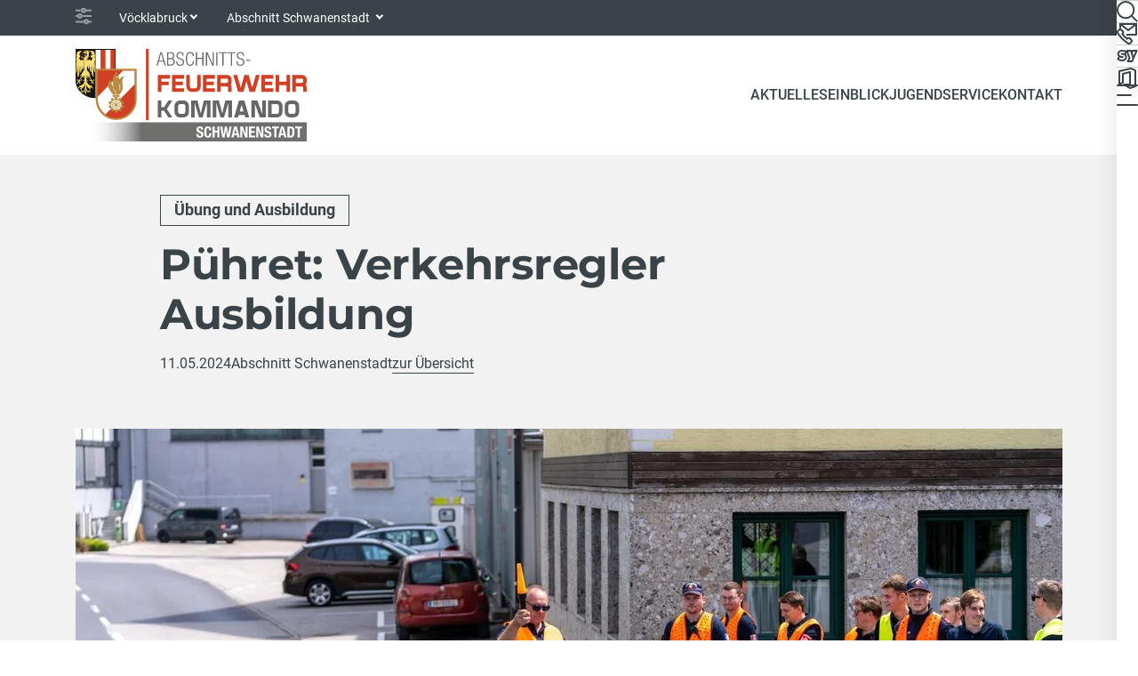

--- FILE ---
content_type: text/html; charset=utf-8
request_url: https://www.afkdo-schwanenstadt.at/aktuelles/news-1/artikel/puehret-verkehrsregler-ausbildung
body_size: 9281
content:
<!DOCTYPE html>
<html lang="de">
<head>

<meta charset="utf-8">
<!-- 
	Carefully crafted with ♥ and 😃 by Cyberhouse <www.cyberhouse.at>

	This website is powered by TYPO3 - inspiring people to share!
	TYPO3 is a free open source Content Management Framework initially created by Kasper Skaarhoj and licensed under GNU/GPL.
	TYPO3 is copyright 1998-2026 of Kasper Skaarhoj. Extensions are copyright of their respective owners.
	Information and contribution at https://typo3.org/
-->



<title>Pühret: Verkehrsregler Ausbildung - Abschnitt Schwanenstadt</title>
<meta name="description" content="Am Samstag, den 11. Mai 2024 fand im Feuerwehrhaus Pühret der zweite Durchgang der diesjährigen Lotsenausbildung im Frühjahr des Bezirkes Vöcklabruck statt. - Artikel: Pühret: Verkehrsregler Ausbildung">
<meta name="generator" content="TYPO3 CMS">
<meta name="robots" content="index,follow,max-image-preview:standard">
<meta property="og:title" content="Pühret: Verkehrsregler Ausbildung">
<meta property="og:type" content="article">
<meta property="og:url" content="https://www.afkdo-schwanenstadt.at/aktuelles/news-1/artikel/puehret-verkehrsregler-ausbildung">
<meta property="og:image" content="https://www.afkdo-schwanenstadt.at/fileadmin/_processed_/6/7/csm_bild1_3e6a035195.jpg">
<meta property="og:image:width" content="1200">
<meta property="og:image:height" content="675">
<meta property="og:description" content="Am Samstag, den 11. Mai 2024 fand im Feuerwehrhaus Pühret der zweite Durchgang der diesjährigen Lotsenausbildung im Frühjahr des Bezirkes Vöcklabruck statt.">
<meta name="twitter:card" content="summary">

<link rel="stylesheet" nonce="_zAFZalRUSibdmOeWyZpud6hhWxIULQhgyP40FZPrr4PnFLtgUjRdA" href="/css/main.cg.54089d07.css" >
<link rel="stylesheet" href="https://webcache-eu.datareporter.eu/c/43e0c3b7-5df0-4e0f-a132-ccafb5394ac4/7ZafWd196JvM/Zv2/banner.css" media="all" nonce="_zAFZalRUSibdmOeWyZpud6hhWxIULQhgyP40FZPrr4PnFLtgUjRdA">

<style class="fslightbox-styles" nonce="_zAFZalRUSibdmOeWyZpud6hhWxIULQhgyP40FZPrr4PnFLtgUjRdA">
        .fslightbox-fade-in{animation:fslightbox-fade-in .3s cubic-bezier(0,0,.7,1)}.fslightbox-fade-out{animation:fslightbox-fade-out .3s ease}.fslightbox-fade-in-strong{animation:fslightbox-fade-in-strong forwards .3s cubic-bezier(0,0,.7,1)}.fslightbox-fade-out-strong{animation:fslightbox-fade-out-strong .3s ease}@keyframes fslightbox-fade-in{from{opacity:.65}to{opacity:1}}@keyframes fslightbox-fade-out{from{opacity:.35}to{opacity:0}}@keyframes fslightbox-fade-in-strong{from{opacity:.3}to{opacity:1}}@keyframes fslightbox-fade-out-strong{from{opacity:1}to{opacity:0}}.fslightbox-absoluted{position:absolute;top:0;left:0}.fslightbox-cursor-grabbing{cursor:grabbing!important}.fslightbox-full-dimension{width:100%;height:100%}.fslightbox-open{overflow:hidden;height:100%}.fslightbox-flex-centered{display:flex;justify-content:center;align-items:center}.fslightbox-opacity-0{opacity:0!important}.fslightbox-opacity-1{opacity:1!important}.fslightbox-scrollbarfix{padding-right:17px}.fslightbox-transform-transition{transition:transform .3s!important}.fslightbox-container{font-family:Arial,sans-serif;position:fixed;top:0;left:0;background:linear-gradient(rgba(30,30,30,.9),#000 1810%);touch-action:none;z-index:1000000000;-webkit-user-select:none;-moz-user-select:none;-ms-user-select:none;user-select:none;-webkit-tap-highlight-color:transparent}.fslightbox-container *{box-sizing:border-box}.fslightbox-svg-path{transition:fill .15s ease;fill:#d1d2d2}.fslightbox-loader{display:block;margin:auto;position:absolute;top:50%;left:50%;transform:translate(-50%,-50%);width:67px;height:67px}.fslightbox-loader-child{box-sizing:border-box;display:block;position:absolute;width:54px;height:54px;margin:6px;border:5px solid;border-color:#999 transparent transparent transparent;border-radius:50%;animation:fslightbox-loader 1.2s cubic-bezier(.5,0,.5,1) infinite}.fslightbox-loader-child:nth-child(1){animation-delay:-.45s}.fslightbox-loader-child:nth-child(2){animation-delay:-.3s}.fslightbox-loader-child:nth-child(3){animation-delay:-.15s}@keyframes fslightbox-loader{0%{transform:rotate(0)}100%{transform:rotate(360deg)}}.fslightbox-thumbs-loader{width:54px!important;height:54px!important}.fslightbox-thumbs-loader div{border-width:4px!important;width:44px!important;height:44px!important}.fslightbox-nav{height:45px;width:100%;transition:opacity .3s}.fslightbox-slide-number-container{display:flex;justify-content:center;align-items:center;position:relative;height:100%;font-size:15px;color:#d7d7d7;z-index:0;max-width:55px;text-align:left}.fslightbox-slide-number-container .fslightbox-flex-centered{height:100%}.fslightbox-slash{display:block;margin:0 5px;width:1px;height:12px;transform:rotate(15deg);background:#fff}.fslightbox-toolbar{position:absolute;z-index:3;right:0;top:0;height:45px;display:flex;background:rgba(35,35,35,.65)}.fslightbox-toolbar-button{height:100%;width:45px;cursor:pointer}.fslightbox-toolbar-button:hover .fslightbox-svg-path{fill:#fff}.fslightbox-slide-btn-container{display:flex;align-items:center;padding:12px 12px 12px 6px;position:absolute;top:50%;cursor:pointer;z-index:3;transform:translateY(-50%);transition:opacity .3s}@media (min-width:476px){.fslightbox-slide-btn-container{padding:22px 22px 22px 6px}}@media (min-width:768px){.fslightbox-slide-btn-container{padding:30px 30px 30px 6px}}.fslightbox-slide-btn-container:hover .fslightbox-svg-path{fill:#f1f1f1}.fslightbox-slide-btn{padding:9px;font-size:26px;background:rgba(35,35,35,.65)}@media (min-width:768px){.fslightbox-slide-btn{padding:10px}}@media (min-width:1600px){.fslightbox-slide-btn{padding:11px}}.fslightbox-slide-btn-container-previous{left:0}@media (max-width:475.99px){.fslightbox-slide-btn-container-previous{padding-left:3px}}.fslightbox-slide-btn-container-next{right:0;padding-left:12px;padding-right:3px}@media (min-width:476px){.fslightbox-slide-btn-container-next{padding-left:22px}}@media (min-width:768px){.fslightbox-slide-btn-container-next{padding-left:30px}}@media (min-width:476px){.fslightbox-slide-btn-container-next{padding-right:6px}}.fslightbox-down-event-detector{position:absolute;z-index:1}.fslightbox-slide-swiping-hoverer{z-index:4}.fslightbox-slideshow-bar{width:0;height:2px;z-index:4;opacity:0;background:#fff}.fslightbox-invalid-file-wrapper{font-size:24px;color:#eaebeb;margin:auto}.fslightbox-video{object-fit:cover}.fslightbox-youtube-iframe{border:0}.fslightbox-source{position:relative;z-index:2;display:block;opacity:0;margin:auto;cursor:zoom-in}.fslightbox-source-wrappers-container{transition:transform .2s linear;z-index:2}.fslightbox-source-wrappers-container-pinching{transition:none!important}.fslightbox-thumbs{position:absolute;bottom:0;left:0;width:100%;z-index:-1;background:linear-gradient(180deg,rgba(0,0,0,0),#1e1e1e 100%);opacity:0;transition:opacity .2s;padding:0 5px 12px 5px;height:114px}@media (min-width:992px){.fslightbox-thumbs{padding-bottom:13px;height:120px}}@media (min-width:1600px){.fslightbox-thumbs{padding-bottom:14px;height:126px}}.fslightbox-thumbs-active{opacity:1;z-index:3}.fslightbox-thumbs-inner{display:inline-flex;justify-content:flex-start;align-items:center;height:100%}.fslightbox-thumb-wrapper{position:relative;height:100%;margin:0 4px;opacity:0;transition:opacity .3s}.fslightbox-thumb-wrapper svg{position:absolute;top:50%;left:50%;transform:translate(-50%,-50%);cursor:pointer;z-index:1}.fslightbox-thumb-wrapper path{fill:#fff}.fslightbox-thumb-wrapper-darkener{position:absolute;top:2px;left:2px;width:calc(100% - 4px);height:calc(100% - 4px);background:rgba(0,0,0,.4);cursor:pointer}.fslightbox-thumb{cursor:pointer;border-radius:1px;height:100%;width:auto!important;border:2px solid transparent;max-width:unset;max-height:unset}.fslightbox-thumb-active{border:2px solid #fff!important}.fslightbox-thumb-invalid{background:linear-gradient(to bottom,#0f0f0f,rgba(15,15,15,.5));display:inline-block;min-width:155px}.fslightbox-thumbs-cursorer{z-index:4;cursor:grabbing}.fslightbox-caption{position:absolute;bottom:0;left:50%;width:100%;background:linear-gradient(180deg,rgba(0,0,0,0),#1e1e1e 100%);transform:translateX(-50%);opacity:0;transition:opacity .2s;z-index:-1}.fslightbox-caption-inner{padding:25px;max-width:1200px;color:#eee;text-align:center;font-size:14px}@media (min-width:768px){.fslightbox-caption-inner{padding:30px 25px}}.fslightbox-caption-active{opacity:1;z-index:3}
      </style>


<script type="module" nonce="_zAFZalRUSibdmOeWyZpud6hhWxIULQhgyP40FZPrr4PnFLtgUjRdA" src="/js/main.cg.4deac125.js"></script>




<meta name="viewport" content="width=device-width, initial-scale=1">

<link rel="icon" href="/assets/favicons/favicon.feaed289.ico" sizes="any">
<link rel="icon" href="/assets/favicons/favicon.a8b16df8.svg" type="image/svg+xml">




<link rel="canonical" href="https://vb.ooelfv.at/aktuelles/news/beitrag/puehret-verkehrsregler-ausbildung"/>

</head>
<body class="document-root nav-backdrop page-1715 language-0 languagecontent-0 level-3 template-content">





<header class="d-print-none">
	



  

<nav class="nav nav-meta text-bg-dark">
  <div class="container d-flex align-items-center">
    <svg class="icon-inline icon-sm opacity-50 me-1" role="img" focusable="false" aria-hidden="true"><use xlink:href="#icon-setting"></use></svg>
    <div class="nav-item dropdown">
      <a tabindex="0" role="button" class="nav-link dropdown-toggle" id="district-select" data-bs-toggle="dropdown" data-bs-display="static" aria-expanded="false">Vöcklabruck</a>
      <div class="dropdown-menu" aria-labelledby="district-select">
        <div class="dropdown-header">
          <input type="search" class="form-control form-control-sm" placeholder="Suche" data-dropdown-search>
        </div>
        
          


    <a href="https://www.ooelfv.at/" class="dropdown-item" id="nav-item--1">
  OOELFV
  
  
</a>
  





        
        
          
            


    <a href="https://br.ooelfv.at/" class="dropdown-item" id="nav-item--78">
  Braunau
  
  
</a>
  





          
        
          
            


    <a href="https://ef.ooelfv.at/" class="dropdown-item" id="nav-item--91">
  Eferding
  
  
</a>
  





          
        
          
            


    <a href="https://fr.ooelfv.at/" class="dropdown-item" id="nav-item--100">
  Freistadt
  
  
</a>
  





          
        
          
            


    <a href="https://gm.ooelfv.at/" class="dropdown-item" id="nav-item--109">
  Gmunden
  
  
</a>
  





          
        
          
            


    <a href="https://gr.ooelfv.at/" class="dropdown-item" id="nav-item--118">
  Grieskirchen
  
  
</a>
  





          
        
          
            


    <a href="https://ki.ooelfv.at/" class="dropdown-item" id="nav-item--127">
  Kirchdorf
  
  
</a>
  





          
        
          
            


    <a href="https://ll.ooelfv.at/" class="dropdown-item" id="nav-item--136">
  Linz-Land
  
  
</a>
  





          
        
          
            


    
  





          
        
          
            


    <a href="https://pe.ooelfv.at/" class="dropdown-item" id="nav-item--154">
  Perg
  
  
</a>
  





          
        
          
            


    <a href="https://ri.ooelfv.at/" class="dropdown-item" id="nav-item--163">
  Ried im Innkreis
  
  
</a>
  





          
        
          
            


    <a href="https://ro.ooelfv.at/" class="dropdown-item" id="nav-item--172">
  Rohrbach
  
  
</a>
  





          
        
          
            


    <a href="https://sd.ooelfv.at/" class="dropdown-item" id="nav-item--181">
  Schärding
  
  
</a>
  





          
        
          
            


    <a href="https://se.ooelfv.at/" class="dropdown-item" id="nav-item--190">
  Steyr-Land
  
  
</a>
  





          
        
          
            


    <a href="https://sr.ooelfv.at/" class="dropdown-item" id="nav-item--199">
  Steyr-Stadt
  
  
</a>
  





          
        
          
            


    <a href="https://uu.ooelfv.at/" class="dropdown-item" id="nav-item--208">
  Urfahr-Umgebung
  
  
</a>
  





          
        
          
            


    <a href="https://vb.ooelfv.at/" class="dropdown-item" id="nav-item--217">
  Vöcklabruck
  
  
</a>
  





          
        
          
            


    <a href="https://wl.ooelfv.at/" class="dropdown-item" id="nav-item--226">
  Wels-Land
  
  
</a>
  





          
        
          
            


    <a href="https://we.ooelfv.at/" class="dropdown-item" id="nav-item--235">
  Wels-Stadt
  
  
</a>
  





          
        
      </div>
    </div>
    
      <div class="nav-item dropdown">
        <a tabindex="0" role="button" class="nav-link dropdown-toggle" id="department-select" data-bs-toggle="dropdown" data-bs-display="static" aria-expanded="false">
          Abschnitt Schwanenstadt
        </a>
        <div class="dropdown-menu" aria-labelledby="department-select">
          <div class="dropdown-header">
            <input type="search" class="form-control form-control-sm" placeholder="Suche" data-dropdown-search>
          </div>
          
            


    <a href="https://www.afkdo-attersee.at/" class="dropdown-item" id="nav-item--1749">
  Abschnitt Attersee
  
  
</a>
  





          
            


    <a href="https://www.afkdo-frankenmarkt.at/" class="dropdown-item" id="nav-item--1831">
  Abschnitt Frankenmarkt
  
  
</a>
  





          
            


    <a href="https://www.afkmondsee.at/" class="dropdown-item" id="nav-item--1716">
  Abschnitt Mondsee
  
  
</a>
  





          
            


    <a href="https://www.afk-voecklabruck.at/" class="dropdown-item" id="nav-item--1864">
  Abschnitt Vöcklabruck
  
  
</a>
  





          
            


    <a href="https://www.feuerwehr-berg.at/" class="dropdown-item" id="nav-item--14836">
  FF Berg im Attergau
  
  
</a>
  





          
            


    <a href="https://www.ff-desselbrunn.at/" class="dropdown-item" id="nav-item--8671">
  FF Desselbrunn
  
  
</a>
  





          
            


    <a href="https://www.feuerwehr-frankenmarkt.at/" class="dropdown-item" id="nav-item--3419">
  FF Frankenmarkt
  
  
</a>
  





          
            


    <a href="https://www.ffgampern.at/" class="dropdown-item" id="nav-item--5847">
  FF Gampern
  
  
</a>
  





          
            


    <a href="https://www.ff-kemating.at/" class="dropdown-item" id="nav-item--16476">
  FF Kemating
  
  
</a>
  





          
            


    <a href="https://www.ff-neukirchen.info/" class="dropdown-item" id="nav-item--15134">
  FF Neukirchen an der Vöckla
  
  
</a>
  





          
            


    <a href="https://www.ffnussdorf.at/" class="dropdown-item" id="nav-item--1451">
  FF Nußdorf am Attersee
  
  
</a>
  





          
            


    <a href="https://www.ffparschallen-aich.at/" class="dropdown-item" id="nav-item--5699">
  FF Parschallen-Aich
  
  
</a>
  





          
            


    <a href="https://www.ff-raitenberg.at/" class="dropdown-item" id="nav-item--6180">
  FF Raitenberg
  
  
</a>
  





          
            


    <a href="https://www.ff-redlham.at/" class="dropdown-item" id="nav-item--1583">
  FF Redlham
  
  
</a>
  





          
            


    <a href="https://www.ff-reibersdorf.at/" class="dropdown-item" id="nav-item--15324">
  FF Reibersdorf
  
  
</a>
  





          
            


    <a href="https://www.ff-riegl.at/" class="dropdown-item" id="nav-item--6217">
  FF Riegl
  
  
</a>
  





          
            


    <a href="https://www.ff-rutzenham.at/" class="dropdown-item" id="nav-item--6069">
  FF Rutzenham
  
  
</a>
  





          
            


    <a href="https://www.ff-rutzenmoos.at/" class="dropdown-item" id="nav-item--3382">
  FF Rutzenmoos
  
  
</a>
  





          
            


    <a href="https://www.ff-schlatt.at/" class="dropdown-item" id="nav-item--11207">
  FF Schlatt
  
  
</a>
  





          
            


    <a href="https://www.feuerwehr.schmidham.com/" class="dropdown-item" id="nav-item--13879">
  FF Schmidham
  
  
</a>
  





          
            


    <a href="https://www.ff-seewalchen.at/" class="dropdown-item" id="nav-item--11917">
  FF Seewalchen am Attersee
  
  
</a>
  





          
            


    <a href="https://www.ffsteindorf.at/" class="dropdown-item" id="nav-item--12069">
  FF Steindorf
  
  
</a>
  





          
            


    <a href="https://www.ffstrass.at/" class="dropdown-item" id="nav-item--7761">
  FF Straß im Attergau
  
  
</a>
  





          
            


    <a href="https://www.ff-timelkam.at/" class="dropdown-item" id="nav-item--6328">
  FF Timelkam
  
  
</a>
  





          
            


    <a href="https://www.feuerwehr-unterach.at/" class="dropdown-item" id="nav-item--14760">
  FF Unterach am Attersee
  
  
</a>
  





          
            


    <a href="https://www.walchen.at/" class="dropdown-item" id="nav-item--7951">
  FF Walchen
  
  
</a>
  





          
            


    <a href="https://www.ff-wegleiten.at/" class="dropdown-item" id="nav-item--5403">
  FF Wegleiten
  
  
</a>
  





          
            


    <a href="https://www.ff-windern.at/" class="dropdown-item" id="nav-item--1616">
  FF Windern
  
  
</a>
  





          
            


    <a href="https://www.ffwolfsegg.at/" class="dropdown-item" id="nav-item--2668">
  FF Wolfsegg am Hausruck
  
  
</a>
  





          
            


    <a href="https://www.ff-zellampettenfirst.at/" class="dropdown-item" id="nav-item--6365">
  FF Zell am Pettenfirst
  
  
</a>
  





          
        </div>
      </div>
    
  </div>
</nav>








<div class="nav nav-bar">
  <div class="container d-flex align-items-center">
    <div class="nav-item me-auto">
      <a class="nav-bar-brand" href="/">
        <img src="/assets/img/logo-lfvooe-abschnitt-schwanenstadt.svg" class="img-fluid" alt="Abschnitt Schwanenstadt" width="260" height="80" />
      </a>
    </div>
    



  
    <div class="nav-item d-reduced-none">
      
      
          


    
        <a href="#l-1708" id="nav-item-main-1708" class="nav-link active" role="button" data-bs-toggle="offcanvas" data-bs-target="#mainNavSwedish" data-nav-slide aria-controls="mainNavSwedish">
          
  Aktuelles
  
  

        </a>
      
  





        
    </div>
  
    <div class="nav-item d-reduced-none">
      
      
          


    
        <a href="#l-1703" id="nav-item-main-1703" class="nav-link" role="button" data-bs-toggle="offcanvas" data-bs-target="#mainNavSwedish" data-nav-slide aria-controls="mainNavSwedish">
          
  Einblick
  
  

        </a>
      
  





        
    </div>
  
    <div class="nav-item d-reduced-none">
      
      
          


    
        <a href="#l-1693" id="nav-item-main-1693" class="nav-link" role="button" data-bs-toggle="offcanvas" data-bs-target="#mainNavSwedish" data-nav-slide aria-controls="mainNavSwedish">
          
  Jugend
  
  

        </a>
      
  





        
    </div>
  
    <div class="nav-item d-reduced-none">
      
      
          


    
        <a href="#l-1698" id="nav-item-main-1698" class="nav-link" role="button" data-bs-toggle="offcanvas" data-bs-target="#mainNavSwedish" data-nav-slide aria-controls="mainNavSwedish">
          
  Service
  
  

        </a>
      
  





        
    </div>
  
    <div class="nav-item d-reduced-none">
      
      
          


    <a href="/kontakt" class="nav-link" id="nav-item-main-1692">
  Kontakt
  
  
</a>
  





        
    </div>
  

  
  <div class="nav-item d-show-side-none">
    <a href="#search-canvas" class="nav-link" data-bs-toggle="offcanvas" aria-controls="search-canvas">
      <svg class="icon icon-md" role="img" focusable="false" aria-label="Suche"><use xlink:href="#icon-search"></use></svg>
    </a>
  </div>

  
  <div class="nav-item nav-bar-toggler">
    <a href="#mainNavSwedish" class="nav-link" data-bs-toggle="offcanvas" aria-controls="mainNavSwedish"
       aria-label="Toggle navigation">
      <svg class="icon icon-md" role="img" focusable="false" aria-hidden="true"><use xlink:href="#icon-menu"></use></svg>
    </a>
  </div>




  </div>
</div>


<nav class="nav nav-side flex-column bg-body">
  



  <div class="nav-item">
    <a href="#search-canvas" class="nav-link" title="Suche" data-bs-toggle="offcanvas" aria-controls="search-canvas">
      <svg class="icon icon-md" role="img" focusable="false" aria-label="Suche"><use xlink:href="#icon-search"></use></svg>
      
    </a>
  </div>




  <div class="nav-item">
    <a class="nav-link" title="Kontakt" href="/kontakt">
      <svg class="icon icon-md" role="img" focusable="false" aria-hidden="true"><use xlink:href="#icon-contact"></use></svg>
      
    </a>
  </div>




  <div class="nav-item">
    <a href="https://sybos.ooelfv.at/" class="nav-link" target="_blank" rel="noopener noreferrer" title="syBOS">
      <svg class="icon icon-md" role="img" focusable="false" aria-label="syBOS"><use xlink:href="#icon-sybos"></use></svg>
    </a>
  </div>




  <div class="nav-item">
    <a href="https://portal.office.com/" class="nav-link" target="_blank" rel="noopener noreferrer" title="Office 365">
      <svg class="icon icon-md" role="img" focusable="false" aria-label="Office"><use xlink:href="#icon-office"></use></svg>
    </a>
  </div>












</nav>




<div class="offcanvas offcanvas-end text-bg-light" tabindex="-1" id="mainNavSwedish"
     aria-label="Haupt Navigation">
  <div class="offcanvas-header">
    <button type="button" class="btn-close order-last" data-bs-dismiss="offcanvas" aria-label="Schließen"></button>
    <a role="button" class="btn btn-outline-secondary" data-nav-slide="back" data-target-id="mainNavSwedish-nav" aria-controls="mainNavSwedish-nav" href='#l-1683'>
      <svg class="icon-inline icon-sm me-1" role="img" focusable="false" aria-hidden="true"><use xlink:href="#icon-arrow-left"></use></svg>
      Zurück
    </a>
  </div>
  <div class="nav nav-top justify-content-between d-show-side-none">
    



  <div class="nav-item">
    <a href="#search-canvas" class="nav-link" title="Suche" data-bs-toggle="offcanvas" aria-controls="search-canvas">
      <svg class="icon icon-md" role="img" focusable="false" aria-label="Suche"><use xlink:href="#icon-search"></use></svg>
      
    </a>
  </div>




  <div class="nav-item">
    <a class="nav-link" title="Kontakt" href="/kontakt">
      <svg class="icon icon-md" role="img" focusable="false" aria-hidden="true"><use xlink:href="#icon-contact"></use></svg>
      
    </a>
  </div>




  <div class="nav-item">
    <a href="https://sybos.ooelfv.at/" class="nav-link" target="_blank" rel="noopener noreferrer" title="syBOS">
      <svg class="icon icon-md" role="img" focusable="false" aria-label="syBOS"><use xlink:href="#icon-sybos"></use></svg>
    </a>
  </div>




  <div class="nav-item">
    <a href="https://portal.office.com/" class="nav-link" target="_blank" rel="noopener noreferrer" title="Office 365">
      <svg class="icon icon-md" role="img" focusable="false" aria-label="Office"><use xlink:href="#icon-office"></use></svg>
    </a>
  </div>












  </div>
  <div class="offcanvas-body">
    <nav id="mainNavSwedish-nav" class="nav-slide" tabindex="-1">
      
  
    
        <div id="l-1683" class="nav nav-slide-list parent" style="--items: 5">
          
  
    
        


    
        <a href="#l-1708" id="nav-item-swedish-1708" class="nav-link active" role="button" data-nav-slide aria-expanded="false">
          
  Aktuelles
  
  

        </a>
      
  





        <div id="l-1708" class="nav nav-slide-list active" style="--items: 5">
          <div class="nav-breadcrumb text-xs">
            
  Aktuelles
  
  

          </div>
          
  
    
        
  
    
        


    <a href="/aktuelles/news-1" class="nav-link active" id="nav-item-swedish-1714">
  News
  
  <span class="visually-hidden">(current)</span>
</a>
  





      
  
    
        


    <a href="/aktuelles/termine?q=&amp;tx_solr%5Bfilter%5D%5B0%5D=sections%3A160" class="nav-link" id="nav-item-swedish-1709">
  Termine
  
  
</a>
  





      
  
    
        


    <a href="/aktuelles/termine-intern" class="nav-link" id="nav-item-swedish-1970">
  Termine (Intern)
  
  
</a>
  





      
  
    
        


    <a href="https://www.flickr.com/photos/bfkvb/albums/" target="_blank" class="nav-link" id="nav-item-swedish-7626" rel="noopener noreferrer">
  Fotoarchiv (Flickr)
  
  
</a>
  





      
  

      
  

        </div>
      
  
    
        


    
        <a href="#l-1703" id="nav-item-swedish-1703" class="nav-link " role="button" data-nav-slide aria-expanded="false">
          
  Einblick
  
  

        </a>
      
  





        <div id="l-1703" class="nav nav-slide-list" style="--items: 7">
          <div class="nav-breadcrumb text-xs">
            
  Einblick
  
  

          </div>
          
  
    
        
  
    
        


    <a href="https://www.afkdo-schwanenstadt.at/einblick/abschnittsfeuerwehrkommando#/160" target="_self" class="nav-link" id="nav-item-swedish-1964">
  Struktur &amp; Feuerwehren
  
  
</a>
  





      
  
    
        


    
        <a href="#l-1705" id="nav-item-swedish-1705" class="nav-link " role="button" data-nav-slide aria-expanded="false">
          
  Sachgebiete
  
  

        </a>
      
  





        <div id="l-1705" class="nav nav-slide-list" style="--items: 3">
          <div class="nav-breadcrumb text-xs">
            
  Sachgebiete
  
  

          </div>
          
  
    
        
  
    
        


    <a href="/einblick/sachgebiete/vegetationsbrandbekaempfung" class="nav-link" id="nav-item-swedish-9720">
  Vegetationsbrandbekämpfung
  
  
</a>
  





      
  

      
  

        </div>
      
  
    
        


    <a href="/einblick/stuetzpunkte" class="nav-link" id="nav-item-swedish-1704">
  Stützpunkte
  
  
</a>
  





      
  
    
        


    <a href="/einblick/geschichte/chronik" class="nav-link" id="nav-item-swedish-1986">
  Geschichte/Chronik
  
  
</a>
  





      
  
    
        


    <a href="http://vb.ooelfv.at" target="_blank" class="nav-link" id="nav-item-swedish-1962" rel="noopener noreferrer">
  BFKDO VB
  
  
</a>
  





      
  
    
        


    <a href="http://ooelfv.at" target="_blank" class="nav-link" id="nav-item-swedish-1963" rel="noopener noreferrer">
  LFV OÖ
  
  
</a>
  





      
  

      
  

        </div>
      
  
    
        


    
        <a href="#l-1693" id="nav-item-swedish-1693" class="nav-link " role="button" data-nav-slide aria-expanded="false">
          
  Jugend
  
  

        </a>
      
  





        <div id="l-1693" class="nav nav-slide-list" style="--items: 5">
          <div class="nav-breadcrumb text-xs">
            
  Jugend
  
  

          </div>
          
  
    
        
  
    
        


    <a href="/jugend/team" class="nav-link" id="nav-item-swedish-1697">
  Team
  
  
</a>
  





      
  
    
        


    <a href="/jugend/jugendgruppen" class="nav-link" id="nav-item-swedish-1696">
  Jugendgruppen
  
  
</a>
  





      
  
    
        


    <a href="/jugend/abschnittsjugendlager" class="nav-link" id="nav-item-swedish-1695">
  Abschnittsjugendlager
  
  
</a>
  





      
  
    
        


    <a href="/jugend/leistungsschau" class="nav-link" id="nav-item-swedish-1694">
  Leistungsschau
  
  
</a>
  





      
  

      
  

        </div>
      
  
    
        


    
        <a href="#l-1698" id="nav-item-swedish-1698" class="nav-link " role="button" data-nav-slide aria-expanded="false">
          
  Service
  
  

        </a>
      
  





        <div id="l-1698" class="nav nav-slide-list" style="--items: 4">
          <div class="nav-breadcrumb text-xs">
            
  Service
  
  

          </div>
          
  
    
        
  
    
        


    <a href="/service/download-intern" class="nav-link" id="nav-item-swedish-1702">
  Download (Intern)
  
  
</a>
  





      
  
    
        


    <a href="https://www.ooelfv.at/intern/downloadcenter" target="_blank" class="nav-link" id="nav-item-swedish-1701" rel="noopener noreferrer">
  Download (LFV OÖ)
  
  
</a>
  





      
  
    
        


    <a href="/service/bewerbe-und-leistungspruefungen" class="nav-link" id="nav-item-swedish-1700">
  Bewerbe und Leistungsprüfungen
  
  
</a>
  





      
  

      
  

        </div>
      
  
    
        


    <a href="/kontakt" class="nav-link" id="nav-item-swedish-1692">
  Kontakt
  
  
</a>
  





      
  

        </div>
      
  

    </nav>
  </div>
</div>













<div class="offcanvas offcanvas-end offcanvas-additional text-bg-light" tabindex="-1" id="search-canvas" aria-label="Suche">
  <div class="offcanvas-header">
    <button type="button" class="btn-close" data-bs-dismiss="offcanvas" aria-label="Schließen"></button>
  </div>
  <div class="offcanvas-body">
    

    

    


	
			<h2 class="h2">
				Suche nach ...
			</h2>
		






    <form action="/suche#search-form">
      <input type="search" id="search-canvas-input" class="form-control form-control-lg form-control-search" name="q" aria-label="Suche" data-search-suggest="search-canvas-suggest" data-endpoint="/suche?type=461592202">
      <div class="link-list link-list-sm-inline text-center mt-2">
        <button type="submit" class="btn btn-outline-secondary">
          + Erweiterte Suche
        </button>
      </div>
    </form>
    <div id="search-canvas-suggest" class="mt-2"></div>
  </div>
</div>




















</header>

<main>
	

  <!--TYPO3SEARCH_begin--><!--TYPO3SEARCH_end-->

  <!--TYPO3SEARCH_begin-->




    


  <div id="c28802"
       class="section section-padded section-distance-ysm text-bg-light">
    <div class="container container-md-limited">

      

      
        <div class="mb-1">
          
            <span class="badge badge-btn badge-outline text-secondary">Übung und Ausbildung</span>
          
        </div>
      

      

    

    


	
			<h1 class="h1 mb-1">
				Pühret: Verkehrsregler Ausbildung
			</h1>
		







      <p class="d-flex flex-wrap column-gap-2 text-sm">
        <span>
          <time itemprop="datePublished" datetime="11.05.2024">
            11.05.2024
          </time>
        </span>
        <span>
          Abschnitt Schwanenstadt
          
        </span>
        
          <a class="d-print-none" href="/aktuelles/news-1">
            zur Übersicht
          </a>
        
      </p>
    </div>
  </div>

  
    <div class="section bg-half-light">
      <div class="container">
        




    
        

  
      
  
      
  
      <img class="img-fluid mb-2 " srcset="https://www.afkdo-schwanenstadt.at/fileadmin/_processed_/6/7/csm_bild1_568c1e40cd.jpg 1290w,https://www.afkdo-schwanenstadt.at/fileadmin/_processed_/6/7/csm_bild1_3ea73e7f05.jpg 1110w,https://www.afkdo-schwanenstadt.at/fileadmin/_processed_/6/7/csm_bild1_c84e8f4867.jpg 930w,https://www.afkdo-schwanenstadt.at/fileadmin/_processed_/6/7/csm_bild1_acaf46fb98.jpg 690w,https://www.afkdo-schwanenstadt.at/fileadmin/_processed_/6/7/csm_bild1_9153baba63.jpg 510w" sizes="(min-width: 1400px) 1290px, (min-width: 1200px) 1110px, (min-width: 992px) 930px, (min-width: 768px) 690px, (min-width: 576px) 510px, 100vw" width="1290" height="726" alt="" title="" />
    

    

    







      
  



      </div>
    </div>
  

  <div class="section section-separated section-distance-tsm">
    <div class="container container-md-limited">
      
        <p class="lead" itemprop="description">
          Am Samstag, den 11. Mai 2024 fand im Feuerwehrhaus Pühret der zweite Durchgang der diesjährigen Lotsenausbildung im Frühjahr des Bezirkes Vöcklabruck statt.
        </p>
      
      
        <p>Gruppeninspektor Christian Mayerhofer von der Polizei vermittelte den Teilnehmer*innen die gesetzlichen Grundlagen der Verkehrsregelung in einem Theorieteil sehr praxisnah.&nbsp;</p>
<p>Das Erlernte wurde im Anschluss in der sogenannten „Spitz-Kurve“ in Attnang-Puchheim auf der Schörflinger Landesstraße in der Praxis geübt. Alle 26 Kamerad*innen konnten die Ausbildung mit Erfolg abschließen. Ein Dankeschön ergeht an den Polizisten für seine Bereitschaft, diese Ausbildung abzuhalten und an die Feuerwehr Pühret für die zur Verfügung gestellten Räumlichkeiten.</p>
<p>Wir wünschen den 26 neuen Verkehrsreglern alles Gute für die Zukunft, diese verantwortungsvolle Aufgabe immer gewissenhaft zu erledigen.</p>
      
    </div>
  </div>

  
    

  <section id="c35133" class="section section-separated">
    
  <div class="container">
    




    

      

      

          

          <div class="gallery lazy row-gap-2 row align-items-center" data-scripts="[&quot;/js/gallery.cg.ee283e76.js&quot;]">
            
              
                  <div class="col-sm-6 col-md-4 col-lg-3">
                    <a href="/fileadmin/_processed_/2/c/csm_bild2_5d1a1d8411.jpg" class="gallery-item link-img" data-fslightbox="gallery-35133" data-srcset="/fileadmin/_processed_/2/c/csm_bild2_9d102d22e8.jpg 1890w,/fileadmin/_processed_/2/c/csm_bild2_e5c958ed67.jpg 1369w,/fileadmin/_processed_/2/c/csm_bild2_5c7f5ddb36.jpg 1169w,/fileadmin/_processed_/2/c/csm_bild2_bc502d86d1.jpg 961w,/fileadmin/_processed_/2/c/csm_bild2_d7ce54b604.jpg 737w">
                      




    
        

  
      
  
      
  
      <img class="img-fluid  lazy" data-src="https://www.afkdo-schwanenstadt.at/fileadmin/_processed_/2/c/csm_bild2_32885ee5a7.jpg" data-sizes="(min-width: 1400px) 300px, (min-width: 1200px) 255px, (min-width: 768px) 210px, (min-width: 576px) 240px, 100vw" width="545" height="307" alt="" title="" style="aspect-ratio:545/307" />
    

    

    







      
  



                    </a>
                  </div>
                
            
              
                  <div class="col-sm-6 col-md-4 col-lg-3">
                    <a href="/fileadmin/_processed_/e/3/csm_bild3_5e12296dd0.jpg" class="gallery-item link-img" data-fslightbox="gallery-35133" data-srcset="/fileadmin/_processed_/e/3/csm_bild3_e0243faedd.jpg 1890w,/fileadmin/_processed_/e/3/csm_bild3_6788e03f35.jpg 1369w,/fileadmin/_processed_/e/3/csm_bild3_6e09e5ffd2.jpg 1169w,/fileadmin/_processed_/e/3/csm_bild3_559d14625f.jpg 961w,/fileadmin/_processed_/e/3/csm_bild3_4c13dfe0b4.jpg 737w">
                      




    
        

  
      
  
      
  
      <img class="img-fluid  lazy" data-srcset="https://www.afkdo-schwanenstadt.at/fileadmin/_processed_/e/3/csm_bild3_7db4763c9f.jpg 545w,https://www.afkdo-schwanenstadt.at/fileadmin/_processed_/e/3/csm_bild3_d558fdd849.jpg 255w" data-sizes="(min-width: 1400px) 300px, (min-width: 1200px) 255px, (min-width: 768px) 210px, (min-width: 576px) 240px, 100vw" width="545" height="307" alt="" title="" style="aspect-ratio:545/307" />
    

    

    







      
  



                    </a>
                  </div>
                
            
              
                  <div class="col-sm-6 col-md-4 col-lg-3">
                    <a href="/fileadmin/_processed_/8/c/csm_bild4_fb31268860.jpg" class="gallery-item link-img" data-fslightbox="gallery-35133" data-srcset="/fileadmin/_processed_/8/c/csm_bild4_16ff21f8ec.jpg 1890w,/fileadmin/_processed_/8/c/csm_bild4_60a6c79a27.jpg 1369w,/fileadmin/_processed_/8/c/csm_bild4_9eaf63f6d5.jpg 1169w,/fileadmin/_processed_/8/c/csm_bild4_bc507db16a.jpg 961w,/fileadmin/_processed_/8/c/csm_bild4_15bf4a13c1.jpg 737w,/fileadmin/_processed_/8/c/csm_bild4_d26c0034e9.jpg 545w">
                      




    
        

  
      
  
      
  
      <img class="img-fluid  lazy" data-srcset="https://www.afkdo-schwanenstadt.at/fileadmin/_processed_/8/c/csm_bild4_d26c0034e9.jpg 545w,https://www.afkdo-schwanenstadt.at/fileadmin/_processed_/8/c/csm_bild4_7931253f09.jpg 300w" data-sizes="(min-width: 1400px) 300px, (min-width: 1200px) 255px, (min-width: 768px) 210px, (min-width: 576px) 240px, 100vw" width="545" height="307" alt="" title="" style="aspect-ratio:545/307" />
    

    

    







      
  



                    </a>
                  </div>
                
            
              
                  <div class="col-sm-6 col-md-4 col-lg-3">
                    <a href="/fileadmin/_processed_/0/d/csm_bild5_70ad1326f3.jpg" class="gallery-item link-img" data-fslightbox="gallery-35133" data-srcset="/fileadmin/_processed_/0/d/csm_bild5_4422e9c87c.jpg 1890w,/fileadmin/_processed_/0/d/csm_bild5_e9f10cfe3b.jpg 1369w,/fileadmin/_processed_/0/d/csm_bild5_611d7f268c.jpg 1169w,/fileadmin/_processed_/0/d/csm_bild5_6d90fe4d08.jpg 961w,/fileadmin/_processed_/0/d/csm_bild5_c2008bdce2.jpg 737w,/fileadmin/_processed_/0/d/csm_bild5_9a0eb840c1.jpg 545w">
                      




    
        

  
      
  
      
  
      <img class="img-fluid  lazy" data-srcset="https://www.afkdo-schwanenstadt.at/fileadmin/_processed_/0/d/csm_bild5_9a0eb840c1.jpg 545w,https://www.afkdo-schwanenstadt.at/fileadmin/_processed_/0/d/csm_bild5_2d503d0308.jpg 300w" data-sizes="(min-width: 1400px) 300px, (min-width: 1200px) 255px, (min-width: 768px) 210px, (min-width: 576px) 240px, 100vw" width="545" height="307" alt="" title="" style="aspect-ratio:545/307" />
    

    

    







      
  



                    </a>
                  </div>
                
            
              
                  <div class="col-sm-6 col-md-4 col-lg-3">
                    <a href="/fileadmin/_processed_/3/7/csm_bild6_b03da365be.jpg" class="gallery-item link-img" data-fslightbox="gallery-35133" data-srcset="/fileadmin/_processed_/3/7/csm_bild6_c69f148cde.jpg 1890w,/fileadmin/_processed_/3/7/csm_bild6_4393df7e26.jpg 1369w,/fileadmin/_processed_/3/7/csm_bild6_f7aa923ba5.jpg 1169w,/fileadmin/_processed_/3/7/csm_bild6_bbdf459691.jpg 961w,/fileadmin/_processed_/3/7/csm_bild6_693c60ebb5.jpg 737w,/fileadmin/_processed_/3/7/csm_bild6_7299ddd637.jpg 545w">
                      




    
        

  
      
  
      
  
      <img class="img-fluid  lazy" data-srcset="https://www.afkdo-schwanenstadt.at/fileadmin/_processed_/3/7/csm_bild6_7299ddd637.jpg 545w,https://www.afkdo-schwanenstadt.at/fileadmin/_processed_/3/7/csm_bild6_1b9b450e3c.jpg 300w" data-sizes="(min-width: 1400px) 300px, (min-width: 1200px) 255px, (min-width: 768px) 210px, (min-width: 576px) 240px, 100vw" width="545" height="307" alt="" title="" style="aspect-ratio:545/307" />
    

    

    







      
  



                    </a>
                  </div>
                
            
              
                  <div class="col-sm-6 col-md-4 col-lg-3">
                    <a href="/fileadmin/_processed_/6/7/csm_bild7_49eac5243c.jpg" class="gallery-item link-img" data-fslightbox="gallery-35133" data-srcset="/fileadmin/_processed_/6/7/csm_bild7_4e3140c3d8.jpg 1890w,/fileadmin/_processed_/6/7/csm_bild7_2969129d3f.jpg 1369w,/fileadmin/_processed_/6/7/csm_bild7_fb932e0f49.jpg 1169w,/fileadmin/_processed_/6/7/csm_bild7_18439c9443.jpg 961w,/fileadmin/_processed_/6/7/csm_bild7_bb1ac9d9fa.jpg 737w">
                      




    
        

  
      
  
      
  
      <img class="img-fluid  lazy" data-srcset="https://www.afkdo-schwanenstadt.at/fileadmin/_processed_/6/7/csm_bild7_6f930cc46c.jpg 545w,https://www.afkdo-schwanenstadt.at/fileadmin/_processed_/6/7/csm_bild7_83d1966a35.jpg 255w" data-sizes="(min-width: 1400px) 300px, (min-width: 1200px) 255px, (min-width: 768px) 210px, (min-width: 576px) 240px, 100vw" width="545" height="307" alt="" title="" style="aspect-ratio:545/307" />
    

    

    







      
  



                    </a>
                  </div>
                
            
              
                  <div class="col-sm-6 col-md-4 col-lg-3">
                    <a href="/fileadmin/_processed_/d/5/csm_bild8_d4eaa206f1.jpg" class="gallery-item link-img" data-fslightbox="gallery-35133" data-srcset="/fileadmin/_processed_/d/5/csm_bild8_1255fae75d.jpg 1890w,/fileadmin/_processed_/d/5/csm_bild8_cefe70f68a.jpg 1369w,/fileadmin/_processed_/d/5/csm_bild8_ecab52220e.jpg 1169w,/fileadmin/_processed_/d/5/csm_bild8_a51090e3bd.jpg 961w,/fileadmin/_processed_/d/5/csm_bild8_cac4e67975.jpg 737w,/fileadmin/_processed_/d/5/csm_bild8_18d4247015.jpg 545w">
                      




    
        

  
      
  
      
  
      <img class="img-fluid  lazy" data-srcset="https://www.afkdo-schwanenstadt.at/fileadmin/_processed_/d/5/csm_bild8_18d4247015.jpg 545w,https://www.afkdo-schwanenstadt.at/fileadmin/_processed_/d/5/csm_bild8_dc849a3b83.jpg 300w" data-sizes="(min-width: 1400px) 300px, (min-width: 1200px) 255px, (min-width: 768px) 210px, (min-width: 576px) 240px, 100vw" width="545" height="307" alt="" title="" style="aspect-ratio:545/307" />
    

    

    







      
  



                    </a>
                  </div>
                
            
              
                  <div class="col-sm-6 col-md-4 col-lg-3">
                    <a href="/fileadmin/_processed_/3/a/csm_bild9_32bf98c9fd.jpg" class="gallery-item link-img" data-fslightbox="gallery-35133" data-srcset="/fileadmin/_processed_/3/a/csm_bild9_c1af75ce51.jpg 1890w,/fileadmin/_processed_/3/a/csm_bild9_0b5565ea29.jpg 1369w,/fileadmin/_processed_/3/a/csm_bild9_695bad72fd.jpg 1169w,/fileadmin/_processed_/3/a/csm_bild9_19ff691339.jpg 961w,/fileadmin/_processed_/3/a/csm_bild9_1c9dc62712.jpg 737w,/fileadmin/_processed_/3/a/csm_bild9_6b02babb2f.jpg 545w">
                      




    
        

  
      
  
      
  
      <img class="img-fluid  lazy" data-srcset="https://www.afkdo-schwanenstadt.at/fileadmin/_processed_/3/a/csm_bild9_6b02babb2f.jpg 545w,https://www.afkdo-schwanenstadt.at/fileadmin/_processed_/3/a/csm_bild9_dc68f415e1.jpg 300w" data-sizes="(min-width: 1400px) 300px, (min-width: 1200px) 255px, (min-width: 768px) 210px, (min-width: 576px) 240px, 100vw" width="545" height="307" alt="" title="" style="aspect-ratio:545/307" />
    

    

    







      
  



                    </a>
                  </div>
                
            
          </div>

        
    
  </div>

  </section>




<section id="c35134" class="section section-separated ">
  <div class="container">

    

    
        
        
          
  <div class="link-list link-list-sm-inline">
    




    
            
    
            
                
                    
                        <a href="https://www.flickr.com/photos/bfkvb/albums/72177720316856407" class="btn btn-primary">Bilder sind hier ersichtlich</a>
                    
                
            
        

        




  </div>

        
      
  </div>
</section>









  

  

  

  <div class="section section-separated d-print-none">
    <div class="container container-md-limited">
      <div class="h5 mb-1">Diesen Beitrag teilen:</div>

      
      

      <nav class="d-flex flex-wrap gap-1" aria-label="{f:translate}">

        <a href="mailto:?subject=P%C3%BChret%3A%20Verkehrsregler%20Ausbildung&amp;body=https%3A%2F%2Fwww.afkdo-schwanenstadt.at%2Faktuelles%2Fnews-1%2Fartikel%2Fpuehret-verkehrsregler-ausbildung" class="btn btn-outline-secondary" target="_blank" rel="noopener noreferrer">
          Email
          <span class="visually-hidden"></span>
        </a>
        <a href="https://www.facebook.com/sharer/sharer.php?u=https%3A%2F%2Fwww.afkdo-schwanenstadt.at%2Faktuelles%2Fnews-1%2Fartikel%2Fpuehret-verkehrsregler-ausbildung" class="btn btn-outline-secondary" target="_blank" rel="noopener noreferrer">
          Facebook
          <span class="visually-hidden"></span>
        </a>
        <a href="whatsapp://send?text=P%C3%BChret%3A%20Verkehrsregler%20Ausbildung-https%3A%2F%2Fwww.afkdo-schwanenstadt.at%2Faktuelles%2Fnews-1%2Fartikel%2Fpuehret-verkehrsregler-ausbildung" class="btn btn-outline-secondary" target="_blank" rel="noopener noreferrer">
          Whatsapp
          <span class="visually-hidden"></span>
        </a>
        <a href="https://www.xing.com/spi/shares/new?url=https%3A%2F%2Fwww.afkdo-schwanenstadt.at%2Faktuelles%2Fnews-1%2Fartikel%2Fpuehret-verkehrsregler-ausbildung" class="btn btn-outline-secondary" target="_blank" rel="noopener noreferrer">
          Xing
          <span class="visually-hidden"></span>
        </a>
        <a href="https://www.linkedin.com/sharing/share-offsite/?url=https%3A%2F%2Fwww.afkdo-schwanenstadt.at%2Faktuelles%2Fnews-1%2Fartikel%2Fpuehret-verkehrsregler-ausbildung" class="btn btn-outline-secondary" target="_blank" rel="noopener noreferrer">
          LinkedIn
          <span class="visually-hidden"></span>
        </a>
      </nav>
    </div>
  </div>

  




  


<!--TYPO3SEARCH_end-->


</main>



<footer class="d-print-none">
  

  <div class="text-bg-primary">
    <div class="container pt-6 pb-4 bg-footer">

      <div class="row row-gap-2 text-sm mb-4">
        <div class="col-sm-6 col-xl-3">
          <div class="h3 mb-0">18 Feuerwehren - Gemeinsam im Einsatz im Abschnitt Schwanenstadt!</div>
        </div>
        
          <div class="col-sm-6 col-xl-3">
            <div class="h6 text-uppercase mb-1">Kontakt</div>
            <address>
              AFKDO Schwanenstadt<br />
Gartenstraße 32<br />
4901 Ottnang a.H.
            </address>
            <p>
              
              M: afk.3@vb.ooelfv.at
            </p>
          </div>
        
        <div class="col-sm-6 col-xl-3">
          

  
    
  



        </div>
        <div class="col-sm-6 col-xl-3">
          

  
    
  



        </div>
      </div>

      <div class="row row-gap-1 align-items-end text-xs">
        <div class="col-lg text-center text-lg-start">
          


  <nav class="link-list link-list-inline mb-2" aria-label="Social Media Navigation">
    
    
      <a href="https://www.facebook.com/afk.schwanenstadt" class="link-reset d-inline-block border border-white border-2 rounded-circle p-1" target="_blank" rel="noopener noreferrer">
        <svg class="icon icon-md" role="img" focusable="false" aria-label="Facebook"><use xlink:href="#icon-facebook"></use></svg>
        <span class="visually-hidden">(neues Fenster)</span>
      </a>
    
    
      <a href="https://www.instagram.com/jugendlagerabschwanenstadt/" class="link-reset d-inline-block border border-white border-2 rounded-circle p-1" target="_blank" rel="noopener noreferrer">
        <svg class="icon icon-md" role="img" focusable="false" aria-label="Instagram"><use xlink:href="#icon-instagram"></use></svg>
        <span class="visually-hidden">(neues Fenster)</span>
      </a>
    
  </nav>




          © 2026 Oö. Landes-Feuerwehrverband
        </div>
        
          


    
        <nav class="col-lg-auto d-flex flex-wrap justify-content-center column-gap-1 row-gap-mf" aria-label="Footer Navigation">
            
                


    <a href="/datenschutz" class="link-reset" id="nav-item--3761">
  Datenschutz
  
  
</a>
  





            
                


    <a href="/impressum" class="link-reset" id="nav-item--3760">
  Impressum
  
  
</a>
  





            
        </nav>
    



        
      </div>
    </div>
  </div>

</footer>



<a href="#" class="scroll-top" tabindex="-1" role="button" aria-hidden="true" data-scroll-top></a>
<script src="https://webcache-eu.datareporter.eu/c/43e0c3b7-5df0-4e0f-a132-ccafb5394ac4/7ZafWd196JvM/Zv2/banner.js" nonce="_zAFZalRUSibdmOeWyZpud6hhWxIULQhgyP40FZPrr4PnFLtgUjRdA"></script>


<script nonce="_zAFZalRUSibdmOeWyZpud6hhWxIULQhgyP40FZPrr4PnFLtgUjRdA">
/*<![CDATA[*/
/*TS_inlineFooter*/
window.cookieconsent.initialise(dr_cookiebanner_options);

/*]]>*/
</script>


</body>
</html>

--- FILE ---
content_type: image/svg+xml
request_url: https://www.afkdo-schwanenstadt.at/assets/img/logo-lfvooe-abschnitt-schwanenstadt.svg
body_size: 49112
content:
<?xml version="1.0" encoding="UTF-8"?>
<svg width="260px" height="104px" viewBox="0 0 260 104" version="1.1" xmlns="http://www.w3.org/2000/svg" xmlns:xlink="http://www.w3.org/1999/xlink">
    <title>logo-lfvooe-abschnitt-schwanenstadt</title>
    <defs>
        <polygon id="path-1" points="0 0 44.9245129 0 44.9245129 35.8901965 0 35.8901965"></polygon>
        <path d="M0.0773945531,0 L0,53.6242418 C0.391046163,53.6227143 0.7846382,53.6166042 1.17568436,53.6094757 C1.37273497,53.6048932 1.56825805,53.5967464 1.76378113,53.5850354 C2.53416244,53.5376821 3.3014887,53.4394114 4.05863147,53.2871682 C4.97056334,53.1048836 5.87078419,52.8701541 6.75572981,52.5834887 C8.03579498,52.1700389 9.2827638,51.6578091 10.4833977,51.048327 C11.6621371,50.4525927 12.7930141,49.7611334 13.8612626,48.984642 C15.1372544,48.0584533 16.2997002,46.9790029 17.3200863,45.7778598 C18.2864999,44.6378177 19.108817,43.3750644 19.7605606,42.0303341 C20.3364372,40.8439571 20.7743274,39.5908781 21.0640478,38.3031753 C21.3624242,36.9742294 21.5131399,35.6101504 21.5106257,34.2465806 L21.4606949,0 L0.0773945531,0" id="path-3"></path>
        <linearGradient x1="-6.00024001e-06%" y1="50.0019375%" x2="92.6417527%" y2="50.0019375%" id="linearGradient-5">
            <stop stop-color="#FEFEFE" stop-opacity="0" offset="0%"></stop>
            <stop stop-color="#706F6F" offset="100%"></stop>
        </linearGradient>
    </defs>
    <g id="logo-lfvooe-abschnitt-schwanenstadt" stroke="none" stroke-width="1" fill="none" fill-rule="evenodd">
        <g id="LOGO" transform="translate(0, 0)">
            <polygon id="Stroke-1" fill="#CF4025" fill-rule="nonzero" points="79.1497069 0 79.1497069 80 82.1497069 80 82.1497069 0"></polygon>
            <path d="M104.743853,40.8429387 L104.743853,36.7715779 L96.6001133,36.7715779 L96.6001133,33.3784377 L106.101313,33.3784377 L106.101313,29.3065677 L92.5277341,29.3065677 L92.5277341,48.3079489 L96.6001133,48.3079489 L96.6001133,40.8429387 L104.743853,40.8429387 Z M120.752815,40.8429387 L120.752815,36.7715779 L112.609075,36.7715779 L112.609075,33.3784377 L122.110275,33.3784377 L122.110275,29.3065677 L108.537714,29.3065677 L108.537714,48.3079489 L122.110275,48.3079489 L122.110275,44.2360788 L112.609075,44.2360788 L112.609075,40.8429387 L120.752815,40.8429387 Z M134.048384,48.3079489 C138.571892,48.3079489 140.834665,45.8196121 140.834665,40.8429387 L140.834665,29.3065677 L136.762285,29.3065677 L136.762285,41.5216686 C136.762285,43.3317846 136.084065,44.2360788 134.726605,44.2360788 L130.655244,44.2360788 C129.297784,44.2360788 128.618545,43.3317846 128.618545,41.5216686 L128.618545,29.3065677 L124.546675,29.3065677 L124.546675,40.8429387 C124.546675,45.8196121 126.809448,48.3079489 131.333974,48.3079489 L134.048384,48.3079489 Z M155.487185,40.8429387 L155.487185,36.7715779 L147.343445,36.7715779 L147.343445,33.3784377 L156.844644,33.3784377 L156.844644,29.3065677 L143.271066,29.3065677 L143.271066,48.3079489 L156.844644,48.3079489 L156.844644,44.2360788 L147.343445,44.2360788 L147.343445,40.8429387 L155.487185,40.8429387 Z M171.496655,43.557349 L171.496655,48.3079489 L175.568525,48.3079489 L175.568525,43.8969685 C175.568525,42.3317655 175.232979,41.0873426 174.564433,40.1642088 C175.232979,39.2410751 175.568525,37.9971614 175.568525,36.4324675 L175.568525,35.0750078 C175.568525,31.2287022 173.532336,29.3065677 169.460466,29.3065677 L159.280536,29.3065677 L159.280536,48.3079489 L163.352406,48.3079489 L163.352406,42.213637 L169.460466,42.2003984 C170.817416,42.2003984 171.496655,42.6535639 171.496655,43.557349 L171.496655,43.557349 Z M163.352406,38.1290376 L163.352406,33.3784377 L169.460466,33.3784377 C170.817416,33.3784377 171.496655,33.8305849 171.496655,34.7353883 L171.496655,36.7715779 C171.496655,37.6758721 170.817416,38.1290376 169.460466,38.1290376 L163.352406,38.1290376 Z M195.649357,48.3079489 L201.757416,48.3079489 L207.186746,29.3065677 L202.775766,29.3065677 L198.703387,43.557349 L194.632026,29.3065677 L189.881426,29.3065677 L185.809047,43.557349 L181.737686,29.3065677 L177.326196,29.3065677 L182.755017,48.3079489 L188.863077,48.3079489 L192.256217,36.4324675 L195.649357,48.3079489 Z M221.160027,40.8429387 L221.160027,36.7715779 L213.016287,36.7715779 L213.016287,33.3784377 L222.517487,33.3784377 L222.517487,29.3065677 L208.944417,29.3065677 L208.944417,48.3079489 L222.517487,48.3079489 L222.517487,44.2360788 L213.016287,44.2360788 L213.016287,40.8429387 L221.160027,40.8429387 Z M237.170007,40.8429387 L237.170007,48.3079489 L241.242386,48.3079489 L241.242386,29.3065677 L237.170007,29.3065677 L237.170007,36.7715779 L229.026267,36.7715779 L229.026267,29.3065677 L224.953888,29.3065677 L224.953888,48.3079489 L229.026267,48.3079489 L229.026267,40.8429387 L237.170007,40.8429387 Z M255.893888,43.557349 L255.893888,48.3079489 L259.965758,48.3079489 L259.965758,43.8969685 C259.965758,42.3317655 259.63123,41.0873426 258.961156,40.1642088 C259.63123,39.2410751 259.965758,37.9971614 259.965758,36.4324675 L259.965758,35.0750078 C259.965758,31.2287022 257.929568,29.3065677 253.858208,29.3065677 L243.678787,29.3065677 L243.678787,48.3079489 L247.750148,48.3079489 L247.750148,42.213637 L253.858208,42.2003984 C255.215667,42.2003984 255.893888,42.6535639 255.893888,43.557349 L255.893888,43.557349 Z M247.750148,38.1290376 L247.750148,33.3784377 L253.858208,33.3784377 C255.215667,33.3784377 255.893888,33.8305849 255.893888,34.7353883 L255.893888,36.7715779 C255.893888,37.6758721 255.215667,38.1290376 253.858208,38.1290376 L247.750148,38.1290376 L247.750148,38.1290376 Z" id="Fill-3" fill="#CF4025"></path>
            <polygon id="Fill-5" fill="#171616" points="0.0290229574 19.9647397 44.9020793 19.9647397 44.9020793 0 0.0290229574 0"></polygon>
            <g id="Group-8" transform="translate(0, 19.6302)">
                <mask id="mask-2" fill="white">
                    <use xlink:href="#path-1"></use>
                </mask>
                <g id="Clip-7"></g>
                <path d="M44.9020793,0 L44.9245129,15.5318648 C44.9270289,16.9845402 44.7666389,18.4361972 44.4468772,19.8537396 C44.1459549,21.1959241 43.685661,22.5019571 43.0777064,23.7367058 C42.3918481,25.1359178 41.5313429,26.4495885 40.5241953,27.6385114 C39.4483092,28.9083931 38.2257808,30.0530178 36.8881789,31.0418351 C35.7786872,31.8646614 34.5994386,32.592272 33.3672359,33.2165202 C32.1248496,33.8473876 30.829,34.3738742 29.4985266,34.7883424 C28.4460625,35.1152326 27.3722131,35.3754209 26.2871618,35.5607605 C25.2550647,35.7394808 24.2097291,35.8458983 23.1623567,35.8784855 C22.9291547,35.8866323 22.6964619,35.8901965 22.4622415,35.8901965 C22.2295487,35.8901965 21.9963467,35.8866323 21.7631447,35.8784855 C20.7162815,35.8458983 19.6709459,35.7394808 18.6383396,35.5607605 C17.5527791,35.3754209 16.4794389,35.1152326 15.4285023,34.7883424 C14.1015931,34.3743834 12.8087985,33.8494243 11.5699765,33.2221211 C10.3337004,32.595327 9.15139673,31.8651705 8.03681333,31.0418351 C6.69972059,30.0550545 5.47871968,28.9119573 4.40385191,27.6441123 C3.39517684,26.4541711 2.53416244,25.1379545 1.84677661,23.7367058 C1.24034955,22.501448 0.778528103,21.1923598 0.477605861,19.849157 C0.157844154,18.4341605 -0.00101834938,16.9825035 -4.86469435e-06,15.5318648 L0.0239312105,0 L44.9020793,0" id="Fill-6" fill="#171616" mask="url(#mask-2)"></path>
            </g>
            <path d="M43.9117346,0.916514445 L22.5284342,0.916514445 L22.4510397,54.5402471 C22.8420858,54.5392287 23.2356779,54.5331186 23.626724,54.5259902 C23.8237746,54.5208984 24.0192977,54.5132608 24.2148208,54.502059 C24.9852021,54.4547057 25.7530375,54.3559258 26.5096711,54.2036826 C27.421603,54.0213981 28.3213147,53.7871777 29.2067695,53.5000032 C30.4868347,53.0865533 31.7338035,52.5743236 32.9344374,51.9648415 C34.1131768,51.3691071 35.2440538,50.6776479 36.3123023,49.9011565 C37.5882941,48.9749677 38.7507399,47.8950082 39.771126,46.6943743 C40.7375395,45.5543321 41.5598567,44.2915789 42.2116003,42.9473577 C42.7874768,41.7604715 43.2253671,40.5073926 43.5150875,39.2196898 C43.8134639,37.8907438 43.9641796,36.5266648 43.9616654,35.163095 L43.9117346,0.916514445" id="Fill-9" fill="#FFFFFE"></path>
            <g id="Group-13" transform="translate(22.451, 0.9165)">
                <mask id="mask-4" fill="white">
                    <use xlink:href="#path-3"></use>
                </mask>
                <g id="Clip-11"></g>
                <path d="M5.61212345,0 L11.2155909,0 L11.2155909,51.2010795 C10.312315,51.6379513 9.39732811,52.0661673 8.47317604,52.4567042 C7.91002883,52.6955072 5.90897229,53.3452141 5.61212345,53.426682 L5.61212345,0" id="Fill-10" fill="#CF4025" mask="url(#mask-4)"></path>
                <path d="M16.8190584,0 L21.4601857,0 L21.5106257,35.0531133 C21.5131399,36.4126097 21.3624242,38.2899368 21.0640478,39.616846 C20.8894009,40.3938466 20.6602723,40.642833 20.3802262,41.3877556 C20.1908132,41.8673982 19.9815424,42.860798 19.7605606,43.3440048 C19.108817,44.6887351 16.9891228,47.4739207 16.8190584,47.6597695 L16.8190584,0" id="Fill-12" fill="#CF4025" mask="url(#mask-4)"></path>
            </g>
            <path d="M5.90031632,5.06017808 C5.97210996,5.01791658 6.04644946,4.98074683 6.12282566,4.94815965 C6.16865139,4.92881101 6.21549546,4.91353577 6.26335788,4.9048798 C6.37537631,4.88094859 6.49197732,4.88756786 6.60043153,4.92321009 C6.69972059,4.95477892 6.78882616,5.01537071 6.85501887,5.09683866 C6.87436751,5.11975152 6.89371615,5.14470108 6.91051891,5.16914147 C6.99198686,5.28625165 7.07192729,5.40336183 7.15084937,5.52149035 C7.23282649,5.6452198 7.33313391,5.75469236 7.44922574,5.84685298 C7.55513407,5.93086681 7.67631765,5.99960539 7.80513885,6.04594029 C7.93090499,6.09176601 8.06685464,6.11315135 8.20025841,6.10856877 C8.33773557,6.10347703 8.47419439,6.07445407 8.59894219,6.01895403 L9.03988747,5.83055939 C9.09844256,5.80560983 9.16565362,5.79949974 9.22828211,5.81273828 C9.38052534,5.84532546 9.52869518,5.89827963 9.66820904,5.96803656 C9.75731461,6.01284393 9.84845688,6.05510543 9.9406175,6.09380271 C9.96556706,6.10347703 9.99357167,6.112133 10.0225946,6.11773392 C10.0500901,6.12180732 10.0816589,6.12282566 10.1106818,6.12180732 C10.2038608,6.11773392 10.2965306,6.1100963 10.3881821,6.09736693 C10.4996913,6.08311004 10.6117097,6.07649077 10.7237282,6.07649077 C10.828109,6.07649077 10.9304531,6.08311004 11.0333064,6.09736693 C11.1860588,6.11875227 11.338302,6.1543945 11.4854535,6.20276609 C11.6096921,6.24451842 11.7298574,6.29950928 11.8413666,6.36824787 C11.9274171,6.41865616 12.0109218,6.47517455 12.090353,6.53474799 C12.2161192,6.62945448 12.3393395,6.7277252 12.4595047,6.82956014 L12.3148991,6.92324828 C12.2369954,6.87182164 12.1580733,6.82090417 12.0791512,6.77253257 C12.0185594,6.73434447 11.9564401,6.69768389 11.8938116,6.66356919 C11.7721189,6.59533978 11.6432977,6.54034891 11.5098939,6.49808741 C11.3836186,6.45837179 11.253779,6.4318947 11.1208844,6.41865616 C11.0017376,6.40898184 10.883609,6.41152772 10.767008,6.42731213 C10.6320767,6.44666077 10.5007097,6.47873877 10.3729068,6.52303697 C10.2221911,6.57700949 10.0679112,6.62028934 9.91159454,6.65287652 C9.86576882,6.66356919 9.81739723,6.66356919 9.77055315,6.65287652 C9.74713112,6.64778477 9.72421826,6.63760128 9.70436044,6.62283521 C9.61780075,6.5647893 9.5363328,6.50165164 9.45639237,6.43545893 C9.3632134,6.35704602 9.26086929,6.29187166 9.15088756,6.24095419 C9.09538751,6.21600463 9.03275903,6.20582114 8.97267641,6.21091289 C8.93958006,6.21498628 8.9085204,6.22415143 8.87898827,6.23891749 C8.787846,6.28219734 8.69975878,6.33056894 8.61421743,6.38301393 C8.52816691,6.43647727 8.43906134,6.48383052 8.34791907,6.52507367 C8.2588135,6.56529847 8.16716205,6.59992235 8.07500143,6.62690861 C7.91817563,6.67324351 7.75422138,6.69411967 7.5907763,6.69004627 C7.45584501,6.6854637 7.32091371,6.65542239 7.19769344,6.6009407 C7.06530802,6.54340396 6.94819784,6.45124334 6.86214732,6.33667904 C6.76744082,6.21345876 6.70226646,6.06885315 6.67375268,5.91508239 L6.56937187,5.36619207 C6.56020672,5.31782048 6.53780304,5.27199476 6.50368833,5.23737088 C6.46193601,5.19103598 6.40949102,5.1564121 6.35195428,5.13248089 C6.29187166,5.10753133 6.22924318,5.09123774 6.16457799,5.0800359 C6.07750912,5.06679735 5.9894219,5.06017808 5.90031632,5.06017808" id="Fill-14" fill="#C04635"></path>
            <path d="M6.59228473,45.2676668 C6.5647893,45.3496439 6.54900488,45.4362036 6.54493148,45.5248 C6.53678469,45.6678781 6.5607159,45.813502 6.61265172,45.9463966 C6.64625725,46.0268462 6.70888573,46.0945665 6.78780781,46.1322454 C6.84687208,46.1607592 6.91408314,46.1734885 6.9792575,46.1668693 C7.13659248,46.1531216 7.28985406,46.1215527 7.43853307,46.0741995 C7.37030366,46.1276628 7.30054673,46.1775619 7.22824392,46.2274611 C7.18750994,46.2544473 7.14372092,46.2783785 7.10044107,46.3012914 C6.87895008,46.410764 6.61978016,46.445897 6.37639466,46.3985438 C6.11722474,46.3491538 5.87383924,46.2177867 5.6915547,46.0268462 C5.48788482,45.819103 5.34735261,45.5522954 5.28981587,45.2676668 L6.59228473,45.2676668 Z M10.6880859,45.2676668 C10.6478611,45.545167 10.5954162,45.819103 10.5297326,46.0904931 C10.4640491,46.3573006 10.3683242,46.6164705 10.2435764,46.8618927 C10.1137369,47.1180076 9.95487439,47.3588472 9.77106233,47.5808474 C9.6106723,47.7733154 9.43144281,47.9494899 9.23490138,48.1068249 C9.0373416,48.264669 8.8239974,48.4036737 8.59945136,48.5192564 C8.33875392,48.6531693 8.05870784,48.7478758 7.77204249,48.80083 C7.66562498,48.8206878 7.55309737,48.7931923 7.46704685,48.7269996 L6.8142849,48.2234259 C6.75267476,48.1755634 6.67680773,48.1445038 6.60043153,48.1343203 C6.52100027,48.1231184 6.43749562,48.1322836 6.36264694,48.1618157 C6.28525239,48.1898203 6.21091289,48.229536 6.1421743,48.2758708 C6.04746781,48.340536 5.95734389,48.413348 5.87485759,48.4932884 C5.83666949,48.3191507 5.81477498,48.1434854 5.80866488,47.9652743 C5.80560983,47.8751504 5.81884837,47.7850264 5.84888968,47.6994851 C5.90846312,47.524329 6.0255733,47.3705582 6.17883488,47.2666866 C6.3071469,47.1785994 6.46906446,47.1429572 6.62232604,47.1704526 L8.11115284,47.4296225 C8.28732728,47.4606822 8.47215769,47.428095 8.6289835,47.3415353 C8.89019011,47.1954022 9.12339212,46.996824 9.30924088,46.760567 C9.47523183,46.5502778 9.61983745,46.3236951 9.74203937,46.0879472 C9.87798901,45.8226672 9.99357167,45.5487312 10.0882782,45.2661392 L10.6880859,45.2676668 Z M11.4146782,45.2676668 C11.4167149,45.4265293 11.422825,45.5843734 11.431481,45.7427268 C11.4508296,46.0660527 11.4834168,46.3868327 11.5302609,46.7065944 C11.58016,47.0574158 11.6448252,47.4051821 11.7227289,47.7519301 C11.8235455,48.2000038 11.8963575,48.6541876 11.9396373,49.1119357 C11.9518575,49.229555 11.9330181,49.3497203 11.886174,49.4581745 L11.4681416,50.4347715 C11.4207883,50.5462808 11.3820911,50.6623726 11.3540864,50.7805012 C11.2894213,51.0524004 11.233412,51.3258272 11.1891138,51.6007816 C11.1107009,51.3655429 11.0307605,51.1287766 10.9492926,50.8940471 C10.9085586,50.7749002 10.8678246,50.6562625 10.8250539,50.5376248 C10.7033612,50.1974961 10.5923611,49.853294 10.4915445,49.5055277 C10.4503014,49.3644863 10.4202601,49.2203899 10.3993839,49.0747659 C10.3627233,48.8089767 10.3566132,48.5411509 10.3805444,48.2748525 C10.417205,47.8756595 10.4849252,47.4810492 10.5806501,47.0925489 C10.6661914,46.7468192 10.7496961,46.3995621 10.8301457,46.052305 C10.8449118,45.9835664 10.8571319,45.915337 10.8668063,45.8465984 C10.8917558,45.6551487 10.9024485,45.460644 10.8978659,45.2661392 L11.4146782,45.2676668 Z M12.3785459,45.2676668 C12.4447386,45.5248 12.5358809,45.7732772 12.649936,46.0125893 C12.7782481,46.2814336 12.944239,46.5344934 13.1392529,46.760567 C13.2955695,46.9418332 13.4849825,47.0950947 13.6942533,47.2116957 C13.8134002,47.2783976 13.9534232,47.3064022 14.0878454,47.2895995 L15.7238236,47.0925489 C15.86181,47.0757461 16.0064156,47.0996773 16.1316726,47.1623058 C16.3562186,47.2733059 16.5619252,47.4204574 16.7401363,47.5956135 C16.838407,47.6923567 16.92293,47.8043751 16.9881044,47.926577 C17.0405494,48.0217927 17.0746641,48.1292285 17.0873935,48.2397194 C17.0996137,48.3379902 17.1011412,48.4372792 17.0929944,48.5365683 C17.0792467,48.7000134 17.0542971,48.8619309 17.0206916,49.0233393 C17.0018521,48.9489998 16.9799576,48.8756786 16.9560264,48.8023575 C16.9382053,48.7468574 16.9152924,48.6918666 16.8913612,48.6389124 C16.8404437,48.5309674 16.7691593,48.433715 16.6795445,48.3547929 C16.6057142,48.2896186 16.5155903,48.244302 16.4178288,48.2234259 C16.3154846,48.200513 16.2090671,48.1949121 16.1046863,48.2050956 C15.9483697,48.2213892 15.7945989,48.2534672 15.6454107,48.3013296 C15.3719839,48.3889076 15.0949929,48.4698664 14.8169835,48.5421692 C14.7304238,48.5650821 14.6408091,48.5798481 14.5506852,48.5864674 C14.2640198,48.6083619 13.9727719,48.5615178 13.708001,48.4505178 C13.3571797,48.3059122 13.0338538,48.0976597 12.7553352,47.8400173 C12.4936194,47.597141 12.2639816,47.3211683 12.0760962,47.0197369 C11.9090869,46.7534385 11.7828115,46.4621906 11.7023619,46.1587225 C11.632605,45.8959883 11.5776141,45.6286716 11.5389169,45.3603366 C11.5343343,45.3287677 11.5302609,45.2987264 11.5261875,45.2676668 L12.3785459,45.2676668 Z M16.6586684,45.2676668 C16.6500124,45.3155292 16.6398289,45.3649191 16.6281179,45.4122724 C16.5990949,45.5329468 16.5553059,45.6490386 16.4967508,45.7590203 C16.421393,45.8985342 16.3139571,46.0192086 16.1836084,46.1093325 C16.062934,46.1928372 15.9218926,46.2442638 15.7742319,46.2569932 C15.6871631,46.2646308 15.599585,46.2646308 15.5109886,46.2580115 C15.38675,46.2478281 15.2635297,46.2294978 15.1423461,46.2055666 C15.3210665,46.1449748 15.4941859,46.0680894 15.6591585,45.9759288 C15.7258603,45.9382498 15.7839063,45.8842773 15.8261678,45.8206305 C15.9269843,45.6744973 15.9667,45.4896669 15.937677,45.3145108 C15.9356403,45.2997448 15.9315669,45.2839604 15.929021,45.2691943 L16.6586684,45.2676668 L16.6586684,45.2676668 Z" id="Fill-15" fill="#FBDE71"></path>
            <path d="M2.96492423,38.934552 C2.91604346,38.9788502 2.85596084,39.0088915 2.79231401,39.0241667 C2.73070387,39.0363869 2.66807538,39.0419878 2.60646525,39.0384236 C2.5209239,39.0348594 2.4364009,39.0226392 2.35289625,39.001763 C2.33914853,38.9788502 2.32489164,38.9559373 2.31063475,38.934552 L2.96492423,38.934552 Z M4.63399887,38.934552 L4.52910888,39.001763 C4.48430151,39.0302768 4.43032899,39.0430062 4.377884,39.0374052 C4.33103993,39.0312951 4.28623255,39.0073639 4.2551729,38.9712125 C4.2449894,38.9584832 4.23633343,38.9457538 4.22716829,38.9335336 L4.63399887,38.934552 Z M10.5770859,38.4319965 C10.5485721,38.6575609 10.4996913,39.3866991 10.4640491,39.613791 C10.4116041,39.9508646 10.3398105,40.2869199 10.248159,40.616356 C10.1524342,40.966159 10.0175029,41.3067968 9.84845688,41.6285953 C9.62900259,42.0435726 9.37696112,42.4402197 9.09131412,42.8108989 C8.91768555,43.0390091 8.72878174,43.2548992 8.52460268,43.4580599 C8.32755208,43.6561289 8.11573541,43.8404501 7.89322607,44.0105145 C7.64067542,44.201455 7.39219817,44.3949413 7.1421934,44.5914828 C7.06072545,44.656148 6.98078502,44.7238682 6.90186294,44.7936251 C6.79748213,44.8868041 6.70888573,45.0013684 6.6472756,45.1281529 C6.62538109,45.1729603 6.44716994,45.4855935 6.43240388,45.5324376 L5.28981587,45.2676668 C5.39165081,45.5640064 5.28014155,45.2198043 5.27657733,45.195364 C5.2327883,44.9249922 5.29287092,44.6403636 5.43900405,44.4097074 C5.50723346,44.3002349 5.58717389,44.1973816 5.67729781,44.1047118 C5.88096769,43.8923859 6.09431188,43.6892252 6.31580287,43.496248 C6.46040849,43.3694635 6.59788565,43.2360598 6.72619767,43.0929817 C6.97823915,42.8144631 7.22315217,42.5288161 7.45686336,42.2355315 C7.13862917,42.5232152 6.79850048,42.7869677 6.43902315,43.0222064 C6.32904141,43.0950184 6.19818352,43.1403349 6.06732562,43.1489909 L4.59275572,43.2518442 C4.34784269,43.2686469 4.10903976,43.35928 3.9150442,43.5084682 C3.754145,43.6306701 3.64059904,43.8124455 3.60241094,44.0105145 C3.58153478,44.1072576 3.57695221,44.2080742 3.58764488,44.3058358 C3.60699351,44.4886295 3.64059904,44.6698957 3.68998899,44.8450518 C3.54181915,44.7549279 3.40128694,44.6541113 3.26788317,44.5446387 C3.20270881,44.4911754 3.14568124,44.4280377 3.09883717,44.3572624 C2.93946549,44.1210054 2.87480031,43.8231382 2.92164438,43.5405462 C2.9695068,43.2370781 3.12786013,42.9514311 3.35851626,42.7492887 C3.48377324,42.6377795 3.62175958,42.5400179 3.76789272,42.4580408 C3.9654525,42.3470407 4.17166825,42.2513159 4.38552162,42.1723938 C4.53980155,42.1153663 4.69408148,42.0568112 4.84785224,41.9977469 C5.14826531,41.8811459 5.4502059,41.7630174 5.74960062,41.6438705 C5.51283438,41.6285953 5.27759568,41.5888796 5.04948542,41.5262511 C4.91811834,41.4895906 4.7923522,41.4289988 4.68186129,41.3475308 C4.57086121,41.2675904 4.48430151,41.1570995 4.43236569,41.030315 C4.37533812,40.8923286 4.35395279,40.7390671 4.3697372,40.5903881 C4.37890235,40.5038284 4.39468676,40.418287 4.41759962,40.3347824 C4.44713176,40.2237823 4.48328316,40.1153281 4.52503548,40.0089106 C4.65640255,40.2650254 4.80915496,40.5099385 4.98176518,40.7390671 C5.04693954,40.8261359 5.13400841,40.8989479 5.23075161,40.9478287 C5.4079444,41.0399893 5.61263262,41.0725765 5.80917406,41.0430444 C6.17679818,40.9880535 6.53423882,40.8724708 6.86469319,40.7049524 C7.23537237,40.5165577 7.58110198,40.2833557 7.89526277,40.0124748 C8.21757035,39.7349746 8.5062724,39.4197954 8.75424047,39.0750842 C8.78937352,39.0282401 9.24915827,38.3393267 9.28225463,38.2914643 L10.5770859,38.4319965 Z M11.8632611,38.4803681 C11.8729355,39.1692815 11.9167245,40.6652367 11.8683529,40.6010807 C11.8683529,40.7584157 11.8729355,40.9157507 11.8836281,41.0735948 C11.9284355,41.7110816 11.9783346,42.3470407 12.0338347,42.9819816 C12.0664218,43.3623351 12.1097017,43.7406519 12.1636742,44.1179503 C12.2094999,44.4351662 12.2639816,44.7503453 12.329156,45.0629785 C12.3444312,45.1317171 12.3067523,45.6286716 12.3250826,45.6958827 L11.5261875,45.2676668 C11.4747608,44.8964784 11.4370819,44.5242717 11.4121324,44.1495191 C11.4085681,44.5059414 11.4085681,44.8608362 11.4131507,45.2172585 C11.4131507,45.2345704 11.4131507,45.8394699 11.4146782,45.2691943 L10.8983751,45.8557635 C10.8963384,45.8481259 10.8433842,43.706028 10.8433842,43.7004271 C10.8316732,43.2895231 10.8581503,44.4280377 10.8148704,44.020698 C10.7899209,44.4224368 10.7481686,44.8241756 10.6936869,45.2243869 C10.6916502,45.239153 10.4233151,46.8028285 10.5811593,46.3369336 L10.0882782,45.2676668 C9.98644322,45.7844791 10.0984617,45.2345704 10.1035534,45.218786 C10.2389939,44.7982077 10.3581407,44.3720285 10.4584482,43.9417759 C10.5297326,43.6377986 10.583196,43.3297479 10.6173107,43.0186422 C10.6906318,42.3628252 10.7303474,41.7029348 10.73493,41.0430444 C10.7405309,40.3398741 10.6188382,38.7023683 10.5933795,37.9997072 L11.8632611,38.4803681 Z M13.9121801,39.0852677 C14.0893729,39.2884284 14.273185,39.4849698 14.4641255,39.6743828 C14.6535384,39.8653233 14.8510982,40.0491354 15.0542589,40.2273465 C15.2782958,40.4223604 15.5196446,40.5985348 15.7752503,40.7502689 C15.990122,40.8785809 16.2182323,40.9834709 16.4544893,41.0629022 C16.6520491,41.1285857 16.8633566,41.1504802 17.0690632,41.1250215 C17.2630587,41.1010903 17.4499259,41.0313333 17.6118434,40.9218608 C17.7131692,40.8541405 17.7987105,40.7660533 17.8643941,40.6626909 C17.9183666,40.575622 17.9519721,40.4753146 17.9601189,40.3724613 C17.9657198,40.2889566 17.9621556,40.205452 17.9484079,40.1224565 C17.9270225,39.9931261 17.8954537,39.8643049 17.8557381,39.7400663 C17.9336418,39.8699059 18.0039079,40.004328 18.0655181,40.1428235 C18.1082887,40.2365116 18.1429126,40.3347824 18.167353,40.4340714 C18.208087,40.5954798 18.2091053,40.7660533 18.170408,40.9264434 C18.1322199,41.0822508 18.0558437,41.2278748 17.9499354,41.3475308 C17.81755,41.4962098 17.6551233,41.6173934 17.4758938,41.7019164 C17.3099028,41.7808385 17.1260907,41.8225908 16.9417695,41.8256459 C16.7803611,41.8271734 16.6179344,41.8169899 16.456526,41.7945862 C16.2401268,41.7645449 16.0242367,41.7238109 15.81242,41.6698384 C16.0262734,41.7864394 16.2477644,41.8913294 16.4743471,41.9839992 C16.5420674,42.012513 16.6158977,42.027279 16.6882005,42.027279 L18.0476969,42.0435726 C18.1719356,42.044591 18.2946467,42.0832883 18.3975,42.1540635 C18.6077891,42.2986691 18.7982204,42.4738252 18.9616655,42.671385 C19.0803032,42.8164998 19.184684,42.9753623 19.269207,43.14339 C19.3532208,43.312436 19.4194136,43.4891196 19.4642209,43.6724225 C19.4962989,43.8012437 19.5115742,43.9336291 19.5115742,44.0660145 C19.5115742,44.1846522 19.4962989,44.3048174 19.4642209,44.4204001 C19.4321429,44.5344552 19.3786796,44.6439278 19.3053584,44.7376159 C19.2610602,44.7951527 19.1969042,44.8374142 19.1266381,44.8552353 C19.0528078,44.8761114 18.9728674,44.8745839 18.899037,44.8531986 C18.7330461,44.8053362 18.5721469,44.7386343 18.4219403,44.6536021 C18.5482157,44.6953544 18.6785644,44.7228499 18.8104406,44.73507 C18.8623764,44.7411801 18.9158398,44.7294691 18.9616655,44.7055379 C19.024294,44.6714232 19.0736839,44.6118498 19.0940509,44.542602 C19.1276565,44.4326203 19.1363124,44.3150009 19.1169638,44.2019641 C19.0930326,44.0593952 19.0344775,43.9219181 18.9489361,43.8058262 C18.8771425,43.7075555 18.7778534,43.630161 18.665835,43.5843352 C18.5110459,43.5217068 18.34811,43.481482 18.1836466,43.4626425 C17.913784,43.4336195 17.6403572,43.4275094 17.3684579,43.4448214 C17.1388201,43.4590783 16.9091823,43.4580599 16.6815812,43.4392205 C16.5644711,43.4310737 16.4499068,43.4061241 16.3404342,43.3658993 C16.23198,43.327202 16.1291267,43.2722112 16.0354386,43.2055093 C15.8322779,43.0563211 15.6367548,42.8954219 15.4534519,42.7228117 C15.7212778,42.9432843 15.9728101,43.1836148 16.2055029,43.4412572 C16.3312691,43.580771 16.4387049,43.7370876 16.5222096,43.9061336 C16.5828014,44.0283356 16.6245537,44.1591935 16.6464482,44.2931064 C16.6815812,44.5140882 16.6943106,44.7365976 16.6882005,44.9596161 C16.6856546,45.0629785 16.674962,45.1648135 16.6581592,45.2666484 L15.9295302,45.2676668 C15.8837045,45.0512675 15.7818696,44.8460701 15.6347181,44.67957 C15.5369565,44.5675516 15.4290115,44.4646983 15.3124105,44.3710101 C15.1525296,44.2442256 14.9850112,44.1266063 14.8098551,44.020698 C14.5781806,43.8786382 14.352107,43.7269042 14.1336711,43.5639683 C13.9742994,43.443803 13.8220562,43.3134543 13.6794873,43.1739404 C13.3653265,42.8689448 13.089863,42.5232152 12.8627711,42.149481 C12.6529911,41.8047697 12.489546,41.4300171 12.3821101,41.042026 C12.2609266,40.6097367 12.1636742,40.1728648 12.0893347,39.7314104 C11.4447195,37.4380875 13.363799,38.6219187 13.9121801,39.0852677 L13.9121801,39.0852677 Z M18.3756054,38.934552 L18.3333439,39.3444376 L18.0283483,39.0256942 C18.0115455,38.9951437 17.9932152,38.9651024 17.974885,38.9355703 L18.3756054,38.934552 Z M19.8776708,38.934552 C19.8496662,38.9630657 19.8206432,38.9890337 19.7895836,39.013474 C19.7692166,39.0302768 19.7422303,39.0430062 19.7167716,39.0486071 C19.6587257,39.0623548 19.5960972,39.0531897 19.5456889,39.0241667 C19.5105558,39.0037997 19.4830604,38.9722309 19.4642209,38.9355703 L19.8776708,38.934552 L19.8776708,38.934552 Z" id="Fill-16" fill="#FBDE71"></path>
            <path d="M13.1290694,24.1552474 C13.2125741,24.3497521 13.334776,24.5274541 13.4860009,24.6751147 L14.7996716,25.9460148 C14.9402038,26.0829827 15.0583323,26.2443911 15.144892,26.4200564 C15.3765665,26.8966439 15.5787089,27.38647 15.7492824,27.8864795 C15.8409338,28.1593971 15.937677,28.4302781 16.0369661,28.6996315 C16.0649707,28.7775352 16.0970487,28.8554389 16.1342184,28.9307968 L16.5074435,29.724091 C16.5471591,29.808614 16.5848381,29.8946645 16.6214986,29.9812242 C16.7090767,30.1869308 16.7961455,30.3936557 16.8801594,30.601399 C16.7498107,30.4929447 16.6128427,30.3900915 16.4743471,30.2943666 C16.4285214,30.2622886 16.3781131,30.2363207 16.325159,30.2164629 L15.5420483,29.9313251 C15.4605803,29.9033205 15.3882775,29.8534213 15.3292133,29.7907928 C15.1459104,29.5932331 14.9778827,29.3814164 14.8256395,29.1578887 L18.1928117,34.8820306 C18.2579861,34.9920123 18.3323256,35.095884 18.4168486,35.1905905 C18.4626743,35.2420171 18.517156,35.2852969 18.5762203,35.3183933 C18.6597249,35.3632007 18.7559589,35.381531 18.8501563,35.3698199 C18.9479178,35.3586181 19.0416059,35.3183933 19.1169638,35.2557648 L19.3970099,35.0225628 C19.4341796,34.9904848 19.4800053,34.9665536 19.5273586,34.9528059 C19.6322486,34.9232737 19.7396844,34.9029068 19.8476295,34.8922141 C19.9474277,34.8835581 20.0456984,34.8677737 20.1439691,34.8468975 C20.1592444,34.8433333 20.1760471,34.8331498 20.1862306,34.8194021 L20.4657675,34.4461771 C20.5304327,34.3591082 20.6266668,34.2949522 20.7320659,34.2679659 C20.8364467,34.2404705 20.9520294,34.250654 21.0503001,34.2964797 C21.1220937,34.3280485 21.1862497,34.3774385 21.2371672,34.4390486 C21.2646626,34.472145 21.2748461,34.518989 21.265681,34.5602322 L21.1913415,34.9018884 L21.3018324,35.2043382 C21.3176168,35.2786777 21.3176168,35.3586181 21.2997957,35.433976 C21.2901214,35.4742008 21.2610984,35.5093338 21.2234195,35.5256274 C21.1913415,35.5414118 21.1516259,35.5424302 21.1185295,35.5297008 C21.0273872,35.4976228 20.9428642,35.4523062 20.8659789,35.396297 C20.7829834,35.3357052 20.6984604,35.279696 20.6119007,35.2287786 C20.5910245,35.2160492 20.5676025,35.2079024 20.5436713,35.2043382 C20.4861345,35.195173 20.4265611,35.2007739 20.3736069,35.2216501 C20.2305288,35.2751135 20.0925425,35.3423245 19.9621938,35.4212466 C19.8847992,35.4696182 19.8048588,35.5149347 19.7233908,35.5592329 C19.677056,35.5846917 19.6281752,35.6086229 19.5782761,35.6289899 C19.5304136,35.649866 19.4810237,35.6692147 19.4311246,35.6860174 C19.3705328,35.7068936 19.3089226,35.7262422 19.2462942,35.7435542 C19.2035235,35.754756 19.1607528,35.7674854 19.1179821,35.7786872 C19.0619729,35.7924349 19.0064729,35.807201 18.9499545,35.8209487 C19.0879408,36.0302195 19.225418,36.2379628 19.365441,36.4446877 C19.4321429,36.5449951 19.4998632,36.6458117 19.5686017,36.7451008 C19.6678908,36.8891972 19.7631065,37.0353304 19.857813,37.1814635 C19.9005836,37.2486746 19.9402993,37.3184315 19.9779782,37.3881884 C20.026859,37.4798399 20.0818498,37.5674179 20.1439691,37.6509226 C20.1561893,37.6682345 20.1760471,37.6804547 20.195905,37.6840189 L20.6062998,37.7614135 C20.6964237,37.7787254 20.7804375,37.8301521 20.8354284,37.902964 C20.9021303,37.987487 20.9398092,38.0918678 20.9428642,38.1977762 C20.9459193,38.2675331 20.9418459,38.3357625 20.9316624,38.4045011 C20.9280982,38.4284323 20.9179147,38.4513452 20.9036578,38.4696755 C20.8904192,38.4854599 20.8731073,38.4981892 20.8542678,38.5048085 C20.8008045,38.5256847 20.7447953,38.5414691 20.6882769,38.5521618 C20.5910245,38.5521618 20.4952997,38.5567443 20.3995748,38.5679462 C20.356295,38.5725288 20.3140335,38.5827122 20.2727903,38.5984967 C20.2239096,38.6178453 20.1770655,38.6453407 20.1342948,38.6799646 C20.0594461,38.7415748 19.98918,38.8103133 19.9255332,38.8841437 C19.9097488,38.9014556 19.8934552,38.9182584 19.8776708,38.9355703 L19.4647301,38.934552 C19.4570925,38.9218226 19.4530191,38.9080749 19.4489457,38.8933088 C19.4392714,38.8510473 19.4331613,38.8067491 19.4331613,38.7629601 C19.4331613,38.6468683 19.4392714,38.5312856 19.4489457,38.4157029 C19.4530191,38.3759873 19.4530191,38.3357625 19.4489457,38.2970652 C19.4438539,38.220689 19.435198,38.1443128 19.4229778,38.068955 L18.4743853,36.4390868 C18.4906789,36.5449951 18.5074817,36.6503943 18.5222478,36.7563026 C18.5329404,36.8387889 18.5421056,36.9222936 18.5517799,37.0042707 C18.5619634,37.1127249 18.5619634,37.2221975 18.5507615,37.3306517 C18.5451606,37.3871701 18.5263211,37.4426701 18.4993349,37.4920601 L18.29261,37.8652851 L18.4219403,38.4834232 L18.3761146,38.934552 L17.9753941,38.934552 C17.9555363,38.9060382 17.937206,38.876506 17.9163299,38.8474831 C17.9122565,38.8408638 17.9036005,38.8362812 17.8954537,38.8362812 L17.3348524,38.7914739 C17.290045,38.7884188 17.2472743,38.7537949 17.2360725,38.7084784 C17.2223248,38.6560334 17.2365817,38.5974783 17.2752789,38.5577627 L17.5354672,38.2812808 C17.5512516,38.2649872 17.5609259,38.2446203 17.5675452,38.2227257 C17.584348,38.1463495 17.596059,38.068955 17.6011507,37.9900329 C17.6103159,37.8652851 17.6261003,37.7410465 17.6490132,37.6178262 C17.6770178,37.4681288 17.7106233,37.3184315 17.7518664,37.1702617 C17.7880178,37.042968 17.8231509,36.9166927 17.8608298,36.7899082 C17.9097106,36.6239172 17.9596097,36.4584354 18.0110364,36.293972 C17.8506463,36.2354169 17.6897471,36.1763527 17.5288479,36.1137242 C17.4483983,36.0826645 17.3694763,36.0480406 17.2910633,36.0134168 C17.1546045,35.9523158 17.0166182,35.8978341 16.8750676,35.8484442 C16.8226226,35.8301139 16.7681409,35.8178937 16.7131501,35.8128019 C16.5965491,35.8016001 16.4794389,35.786834 16.3648746,35.7674854 C16.3506177,35.7649395 16.3373792,35.7593386 16.325159,35.7501734 L16.0720991,35.5414118 C16.0700624,35.5388659 16.0680257,35.5378476 16.0639523,35.5388659 C15.9458238,35.5561779 15.8292228,35.5734898 15.7110943,35.5923293 C15.6311539,35.6050587 15.5486676,35.6004761 15.4728005,35.5765449 C15.4111904,35.5582146 15.354672,35.5230815 15.313938,35.4742008 C15.258438,35.4100447 15.2283967,35.3265401 15.2283967,35.2420171 C15.2283967,35.1666592 15.258438,35.0913014 15.313938,35.037838 L15.6006034,34.7532094 L15.7019291,34.2165393 C15.7360438,34.1900622 15.7813604,34.1742778 15.8241311,34.1742778 C15.8857412,34.1727502 15.9473513,34.1870071 16.0038697,34.212975 C16.0522413,34.2358879 16.0985762,34.2664384 16.135746,34.3056448 C16.1729157,34.3407779 16.2019387,34.382021 16.2223057,34.4273376 C16.2309616,34.4446495 16.2380901,34.4619615 16.2442002,34.4777459 C16.2645672,34.5271358 16.284425,34.5760166 16.3042828,34.6254065 C16.3297415,34.693636 16.3633471,34.7588103 16.4030627,34.8194021 C16.4157921,34.8377324 16.4341223,34.8504618 16.4544893,34.8560627 L16.7503198,34.9334572 L17.2803707,35.2924254 C17.3445267,35.3331594 17.4142836,35.3662557 17.4860773,35.3881502 C17.6383205,35.4360127 17.7931096,35.4726732 17.9494262,35.5001687 L14.4875475,30.8447845 C14.5038411,30.9898992 14.5038411,31.1360324 14.4895842,31.2801288 C14.4778732,31.3870555 14.4519053,31.4924547 14.4101529,31.5917437 C14.3673823,31.6991796 14.2894785,31.7918494 14.1912078,31.8534595 C14.1046481,31.9084504 13.9982306,31.9298357 13.8958865,31.9140513 C13.8612626,31.9084504 13.8251112,31.8987761 13.792524,31.8865559 C13.7354965,31.8646614 13.6799964,31.8386935 13.6270423,31.8096705 C13.7176754,31.7103814 13.8006708,31.6019272 13.8719553,31.4878721 C13.8979232,31.4491748 13.9106526,31.4043674 13.9126893,31.3585417 C13.914726,31.2877664 13.8938498,31.2169912 13.8551525,31.1599636 C13.7528084,31.006702 13.6311157,30.866679 13.4982211,30.7409128 C13.3419044,30.5968164 13.1937346,30.447119 13.0526932,30.2908024 C12.9941381,30.2266464 12.944239,30.1579078 12.90045,30.0830591 C12.8398582,29.9791875 12.7940325,29.8681874 12.7629728,29.7531139 C12.6937251,29.4934348 12.6387342,29.2312099 12.6000369,28.9659298 C12.6071654,29.2617603 12.6229498,29.5565725 12.646881,29.8513846 C12.6667388,30.0749123 12.6927067,30.2989492 12.7283489,30.5204402 C12.7680646,30.7750275 12.8413857,31.024014 12.9452574,31.2597618 C13.0496382,31.4980556 13.1850786,31.7205649 13.3469962,31.9242348 C13.4386476,32.0393083 13.5425193,32.1436891 13.6570836,32.2348314 C13.7248038,32.2872764 13.8037259,32.326992 13.885703,32.3499048 C13.9488407,32.3672168 14.0145242,32.3738361 14.0796986,32.3692535 C14.2253225,32.3600883 14.3719648,32.3397214 14.5145338,32.3076433 C14.4412126,32.3865654 14.3653456,32.4619233 14.2859143,32.5326986 C14.2467079,32.5683408 14.2044464,32.5978729 14.1606573,32.6253684 C13.9763361,32.7348409 13.7589185,32.7898318 13.544556,32.7796483 C13.3251017,32.7694648 13.1092116,32.6951253 12.9310005,32.5683408 C12.7578811,32.443593 12.6041103,32.2933865 12.4788533,32.1207762 C12.349523,31.9461293 12.2497247,31.7490787 12.180477,31.542863 C12.1188668,31.356505 12.063876,31.1681104 12.0165227,30.9781882 C11.9554218,30.7337844 11.9009401,30.4873438 11.854096,30.2393758 C11.8938116,30.8264542 11.9447291,31.4125142 12.0043025,31.9960284 C12.0501282,32.4405379 12.107665,32.8835199 12.1743669,33.3254836 C12.2308853,33.7022728 12.3266101,34.0724428 12.4620506,34.4288651 C12.5878167,34.7598287 12.7512618,35.0765353 12.9472941,35.3698199 C13.0516749,35.5261366 13.1804961,35.6656504 13.3271384,35.7822514 C13.410643,35.8474258 13.5119688,35.8881598 13.6163496,35.8988524 C13.6779597,35.9054717 13.7405882,35.8998708 13.8006708,35.8815405 C13.9427306,35.8382607 14.083772,35.7832698 14.2181941,35.7170771 C14.1912078,35.8270588 14.1555656,35.9329672 14.1138133,36.0378571 C14.095483,36.0847012 14.0690059,36.1295086 14.0364187,36.1697334 C13.9564783,36.2685133 13.8470057,36.3428528 13.7248038,36.3805317 C13.5618679,36.4319583 13.3867118,36.4457061 13.2166475,36.4227932 C13.0394547,36.398862 12.8658261,36.3438711 12.7074728,36.261894 C12.5801791,36.1957013 12.4686698,36.1009948 12.381601,35.987958 C12.2451422,35.8087285 12.1326145,35.6121871 12.0491099,35.4029163 C11.9167245,35.0719527 11.813362,34.7277507 11.7380042,34.3784568 C11.8551143,34.9100352 11.9885181,35.4360127 12.1387246,35.9579167 C12.224266,36.2552747 12.3255918,36.547541 12.4437203,36.833188 C12.5913809,37.1906286 12.7711196,37.5333032 12.9829363,37.85612 C13.226831,38.2324001 13.4941477,38.5918774 13.7833589,38.934552 L11.970697,38.934552 C11.9518575,38.9503364 11.9625502,38.8541024 11.8683529,37.9798494 C12.183532,38.7420839 10.755297,39.6336488 10.6585538,37.9798494 C10.6320767,38.2980836 10.2787095,39.6840571 10.2379755,40.0022913 L8.85556623,38.934552 C9.03174068,38.675382 9.19569493,38.407047 9.34182806,38.1305651 C9.49865387,37.8337163 9.63358516,37.5236289 9.74611277,37.2064131 C9.866278,36.8637385 9.97575056,36.5174997 10.0740213,36.1697334 C10.207425,35.6997651 10.329627,35.227251 10.4411362,34.752191 C10.3168976,34.9655352 10.1773837,35.1702235 10.026668,35.3652374 C9.90701197,35.5195173 9.77411738,35.6631046 9.63154846,35.7959992 C9.46250247,35.9512974 9.25934176,36.0689168 9.03988747,36.136637 C8.88560754,36.1844994 8.71554319,36.1819536 8.56228161,36.1269627 C8.48997881,36.1020131 8.42124022,36.0643342 8.36064843,36.0164718 C8.23131806,35.9126002 8.10911614,35.7980359 7.99760688,35.6758339 C8.15697856,35.681944 8.31787776,35.6804165 8.47877696,35.6712514 C8.53784123,35.6676871 8.59435962,35.6575036 8.65036883,35.6391734 C8.88306167,35.565343 9.09538751,35.4293934 9.26239681,35.2501639 C9.49865387,34.9965949 9.68959438,34.6992369 9.82350732,34.3784568 C9.95996614,34.04953 10.0709662,33.7104196 10.1554892,33.3641808 C10.2379755,33.0260888 10.2939847,32.6813776 10.320971,32.3341204 C10.3474481,32.0143587 10.3667967,31.694597 10.382072,31.3748353 C10.4029481,30.954257 10.4161867,30.5341879 10.425861,30.1136096 C10.3642508,30.4231878 10.2899113,30.7292018 10.1987691,31.0321607 C10.131558,31.2582343 10.0490717,31.4797253 9.95385604,31.6956154 C9.88206241,31.8554962 9.78481005,32.0016294 9.66566317,32.1294322 C9.54498877,32.2623268 9.40191068,32.3728177 9.24559405,32.4598866 C9.0775664,32.5535747 8.89273599,32.6162032 8.70179548,32.6436986 C8.58112108,32.6620289 8.45433658,32.6436986 8.34333649,32.592272 C8.301075,32.5729234 8.26339607,32.5464463 8.23029971,32.5158958 C8.14679506,32.4390104 8.06940051,32.3580516 7.99760688,32.2725103 C8.13762992,32.2974599 8.28070801,32.3137534 8.42429527,32.3203727 C8.47572191,32.3224094 8.52867608,32.3147718 8.5785752,32.2974599 C8.67480922,32.2643635 8.76136892,32.2063176 8.8301075,32.1309597 C8.99202505,31.9491844 9.13561231,31.7516246 9.25832342,31.5403171 C9.37186937,31.341739 9.47370431,31.1360324 9.56280988,30.9237065 C9.62951177,30.7658624 9.68195676,30.601399 9.71912651,30.4348988 C9.76087884,30.2556693 9.79142932,30.0733848 9.81230548,29.8900819 C9.84743853,29.5825404 9.87187892,29.2744897 9.88511746,28.9659298 C9.79753941,29.29282 9.68093841,29.6125817 9.53786032,29.9185957 C9.46963091,30.0667655 9.37492442,30.2016968 9.25832342,30.3162611 C9.05872694,30.5102567 8.86167633,30.7078165 8.6671716,30.9063946 C8.64680461,30.9272708 8.63000185,30.9501836 8.61421743,30.9751332 C8.56839171,31.0479452 8.54293297,31.1360324 8.54395132,31.2231013 C8.54395132,31.3264637 8.56941006,31.4318629 8.61625413,31.5245327 C8.64578626,31.5841061 8.68091931,31.6406245 8.71859824,31.694597 C8.77053406,31.7653723 8.82501575,31.8341109 8.88458919,31.8977577 C8.74252945,31.8784091 8.60352476,31.8463311 8.46910264,31.8030512 C8.40545581,31.7826842 8.34435484,31.7490787 8.2929282,31.7057989 C8.19873088,31.6284043 8.1299923,31.5209685 8.09995099,31.4018216 C8.06125372,31.2536517 8.05921702,31.0947892 8.09536842,30.9440735 C8.11573541,30.8585322 8.14272167,30.7740092 8.17581802,30.6915229 C8.21807952,30.5856145 8.26441442,30.4827613 8.31787776,30.3834722 C8.132029,30.6141283 7.94618024,30.8458028 7.76084065,31.0779865 C7.6671525,31.1930599 7.57499189,31.309661 7.48283127,31.426262 C7.17019801,31.8223999 6.86316567,32.222102 6.5607159,32.6263867 C5.95479802,33.4349561 5.35448106,34.2470897 4.75925584,35.063806 L5.86416492,34.9334572 C5.9369769,34.9253104 6.00775218,34.8937416 6.06223388,34.8443517 C6.14115595,34.772558 6.20531196,34.6834525 6.24859181,34.5862001 L6.48128465,34.0576768 C6.50317916,34.0082868 6.54136726,33.9670437 6.58770216,33.9420941 C6.6472756,33.9089978 6.71550501,33.892195 6.78424359,33.8932133 C6.85858309,33.8942317 6.93343177,33.9135803 6.99911531,33.9512593 C7.03221166,33.9695895 7.05461535,34.0072685 7.05410618,34.0459657 L7.05410618,34.609113 L7.14932184,35.0088151 C7.15441359,35.1254161 7.11978971,35.2440538 7.05461535,35.3413062 C6.99555109,35.4293934 6.90491799,35.4971136 6.80359223,35.5256274 C6.7317986,35.5465036 6.65898662,35.5571962 6.58464711,35.5561779 C6.47313785,35.5551595 6.36264694,35.5434485 6.25419274,35.521554 L4.80711826,35.6417192 L5.2047837,37.7878906 L5.56833443,37.9900329 C5.61161427,38.0653908 5.62688952,38.1560239 5.61466932,38.241056 C5.604995,38.3133588 5.56324268,38.3805699 5.50417841,38.4238497 L5.20020112,38.5725288 L4.63501722,38.934552 L4.22665911,38.934552 C4.18592514,38.8714143 4.16097558,38.8011482 4.15384713,38.7288454 C4.14009942,38.5699829 4.15231961,38.4090837 4.18999854,38.2548037 C4.23378756,38.0811752 4.27299401,37.9055099 4.30710872,37.7298446 C4.31118211,37.7079501 4.31118211,37.6850373 4.30710872,37.6646703 L4.15893888,36.9492798 C4.13093427,36.8148577 4.1222783,36.6753439 4.13195262,36.5383759 C4.15384713,36.2410178 4.19458111,35.9467149 4.2551729,35.6554669 C4.18999854,35.8301139 4.124315,36.0047608 4.05914064,36.1809352 C4.02655346,36.2700408 3.99294793,36.3601647 3.9593424,36.4492703 C3.89569556,36.6228989 3.82288358,36.7939816 3.74090646,36.9609909 C3.71341102,37.0170001 3.67675045,37.0684267 3.6334706,37.1142524 L3.20830973,37.5582528 C3.1706308,37.5979684 3.1385528,37.6427758 3.11462159,37.6921657 C3.07490596,37.7751612 3.04180961,37.8622301 3.01635087,37.9508265 C2.99852976,38.0160008 2.98936461,38.0827027 2.98834626,38.1499138 C2.98630957,38.2125422 2.99445636,38.2766983 3.01125913,38.3383084 C3.03620869,38.4375975 3.06115825,38.5368865 3.08610781,38.6361756 C3.08661698,38.6407582 3.0881445,38.6453407 3.0881445,38.648905 C3.09272708,38.733428 3.06624999,38.8189693 3.01431417,38.8841437 C2.99954811,38.9034923 2.98325452,38.9208042 2.96441505,38.9355703 L2.31114392,38.934552 C2.27753839,38.885162 2.24189617,38.8388271 2.20472641,38.7940197 C2.18588695,38.7736528 2.16195574,38.7563408 2.13547866,38.748194 C2.09729055,38.7349555 2.05451988,38.733428 2.01480425,38.745139 C1.90940509,38.777217 1.80706098,38.8189693 1.70980861,38.8729418 C1.64056086,38.8693776 1.57029475,38.8602125 1.50155617,38.8464647 C1.47966165,38.8418822 1.45980384,38.8306803 1.44401943,38.8159143 C1.37273497,38.7517582 1.34218449,38.648905 1.36509735,38.5577627 C1.39310196,38.4345424 1.46998733,38.3245607 1.57640484,38.2548037 L2.03568042,37.9533723 C2.05553823,37.9396246 2.07132264,37.9192576 2.08048779,37.8963448 C2.1487172,37.730863 2.20879981,37.5613078 2.26226315,37.3902251 C2.29688703,37.2807526 2.34067606,37.174335 2.39261188,37.0730093 C2.41756144,37.0251469 2.45320366,36.9813578 2.49393764,36.9457156 L2.98121782,36.527174 C3.07185091,36.4482519 3.15535556,36.3566005 3.22613085,36.2583298 C3.38091995,36.0424397 3.52348886,35.818912 3.65383759,35.5877467 C3.49853931,35.58571 3.3437502,35.5775632 3.18997944,35.565343 C3.09374543,35.5571962 3.00056646,35.5444669 2.90687831,35.5256274 C2.8549425,35.5159531 2.8065709,35.501187 2.75667178,35.4818384 C2.69404329,35.4579072 2.6334515,35.4278659 2.57438724,35.396297 C2.48986424,35.3479254 2.40075867,35.3071915 2.31114392,35.2715492 C2.29943291,35.2669667 2.28517602,35.2715492 2.27906592,35.2822419 L2.05350153,35.6004761 C2.00360241,35.6727789 1.91806106,35.7206413 1.82997384,35.7262422 C1.74646919,35.7318431 1.66092784,35.6941642 1.60899203,35.6289899 C1.5611296,35.5699256 1.52192315,35.501187 1.49697359,35.4293934 C1.46693229,35.3433429 1.448602,35.2532189 1.44401943,35.1620767 L1.34982211,34.5454661 C1.35542303,34.4767275 1.37171662,34.4095165 1.39717535,34.3463788 C1.41346894,34.303099 1.44096438,34.2633833 1.47558826,34.2313053 C1.50155617,34.2058466 1.53414335,34.1854796 1.5692764,34.1717319 C1.62732231,34.1498374 1.6879141,34.134053 1.74952424,34.125397 C1.86663442,34.1065575 1.9857813,34.1045208 2.10340065,34.1157227 C2.16501079,34.1218328 2.22560258,34.1421998 2.27906592,34.1763145 L3.35800709,34.8662462 C3.40485116,34.8973058 3.45780533,34.9176728 3.5127962,34.9288747 C3.71341102,34.9665536 3.91402585,34.994049 4.11514986,35.011361 L7.59790475,28.9307968 C7.4319138,29.1130813 7.26184945,29.2938383 7.08873005,29.4695036 C7.00624375,29.5555541 6.91968406,29.6365129 6.82905096,29.7139075 L6.15999542,30.289784 C6.09787611,30.342229 6.04339441,30.4028208 5.99604117,30.4690135 C5.84023371,30.6869403 5.69257305,30.9119955 5.55255001,31.140615 C5.50214172,30.9695323 5.46089857,30.7948853 5.42780221,30.6187109 C5.4099811,30.5240044 5.40081595,30.4277704 5.4018343,30.3310272 C5.40336183,30.1355041 5.44511415,29.9415086 5.5245454,29.7617699 C5.60805005,29.5749028 5.72617858,29.4043293 5.87536676,29.2617603 L6.75063806,28.4165304 C6.76082155,28.4073652 6.76845917,28.3971817 6.7740601,28.3844524 C6.93954187,27.992897 7.10349612,27.6013417 7.26541367,27.2072405 C7.32498711,27.0641624 7.39219817,26.9251577 7.46857437,26.7902264 C7.592813,26.573318 7.72519842,26.360483 7.86725816,26.1542672 C8.05208857,25.8833863 8.24608413,25.6206521 8.449754,25.3635189 C8.59435962,25.1822527 8.74813037,25.0076058 8.90953875,24.8405965 C9.12033707,24.6257248 9.32247943,24.4032154 9.51596581,24.1751052 C9.52105756,24.1679767 9.5261493,24.1623758 9.53124105,24.1562657 L13.1290694,24.1552474 Z M17.3934075,24.1552474 C17.4061368,24.4108531 17.4173387,24.6644221 17.430068,24.9195186 L17.5079718,26.5117078 C17.2544028,26.2571205 17.0094897,25.9908221 16.7752694,25.716377 C16.6637601,25.5829732 16.5603977,25.4414226 16.4707829,25.2927436 C16.2956268,25.0050599 16.1535671,24.713812 16.0619156,24.3904861 C16.0410395,24.3197108 16.0283101,24.227041 16.0099798,24.1562657 L17.3934075,24.1552474 Z M19.8909093,24.1552474 L19.9265516,25.6242163 C19.9413176,26.2464278 19.9683039,26.8676209 20.0070012,27.4893232 C20.0456984,28.1161173 20.0971251,28.7408746 20.1592444,29.365632 C20.1867398,29.6365129 20.2167811,29.9068847 20.2503867,30.1767473 C20.3160702,30.7154541 20.3848088,31.2561976 20.4555841,31.7949044 C20.1200379,31.4247344 19.7951845,31.0459085 19.4850971,30.6553715 C19.3572942,30.4959998 19.2422208,30.3279721 19.1434409,30.1492518 C18.8812159,29.686412 18.6800919,29.1920034 18.5410872,28.6792645 C18.3180687,27.8421813 18.1571695,26.9888045 18.0639905,26.1277901 C17.9932152,25.4847025 17.9331326,24.8405965 17.8806876,24.194963 C17.8796693,24.1827428 17.8786509,24.1689951 17.8776326,24.1552474 L19.8909093,24.1552474 Z M21.8308649,24.1552474 L21.8308649,24.1608483 C21.8339199,24.3059631 21.8390117,24.4520962 21.8451218,24.597211 C21.8715989,25.1593399 21.8996035,25.7209595 21.9286264,26.2830884 C21.7544887,26.1058956 21.583406,25.9246294 21.4163967,25.7392898 C21.3614058,25.6792072 21.3109975,25.6140329 21.265681,25.5463126 C20.9805432,25.1272618 20.7575246,24.6659496 20.6027355,24.1837611 C20.6006988,24.1751052 20.5966254,24.1654309 20.5945887,24.1562657 L21.8308649,24.1552474 L21.8308649,24.1552474 Z" id="Fill-17" fill="#FBDE71"></path>
            <path d="M9.53124105,24.1552474 C9.58979614,24.0854904 9.63969526,24.0091142 9.68297511,23.9281555 C9.74865864,23.804426 9.79448437,23.6720406 9.81841558,23.5350726 C9.85914955,23.308999 9.87697067,23.0783429 9.87391562,22.8487051 C9.87035139,22.5696774 9.85456698,22.2926863 9.82707155,22.0151861 C9.80263116,21.7809658 9.76749811,21.5477638 9.71912651,21.3171076 C9.62849342,20.8741257 9.5241126,20.4331804 9.40903912,19.9957993 C9.24202982,19.365441 9.06432786,18.7391562 9.48694285,11.4055131 C9.39681893,11.4686508 9.30720419,11.5282242 9.21606192,11.5847426 C9.14121324,11.6320958 9.06534621,11.6753757 8.9869333,11.7176372 C8.86880478,11.781284 8.7415111,11.830674 8.61014403,11.862752 C8.55718986,11.8749722 8.4981256,11.8698804 8.44873566,11.8474767 C8.3794879,11.8169262 8.32296951,11.760917 8.29190985,11.6926876 C8.2022951,11.4981829 8.13864827,11.2940038 8.10096934,11.084733 C8.17785472,11.1738386 8.26339607,11.2547974 8.35555669,11.3281185 C8.39832736,11.3612149 8.44720813,11.3841278 8.49914395,11.3953296 C8.58315777,11.4146782 8.67073582,11.4065314 8.7496579,11.3744534 C8.83774512,11.3393204 8.91564885,11.2802561 8.97216724,11.2038799 C9.01391956,11.1499074 9.05108932,11.0928798 9.08571319,11.0333064 C9.18500226,10.8642604 9.28021793,10.6916502 9.37186937,10.5195491 C9.4095483,10.4472463 9.4518098,10.3800353 9.49916304,10.3148609 C9.59437871,10.1824755 9.6931586,10.0531451 9.79753941,9.92788813 C9.67228244,9.99509919 9.54193372,10.0567093 9.41107582,10.1091543 C9.3189152,10.1468333 9.22471789,10.1758562 9.12797469,10.1972415 C8.97013054,10.2313563 8.80312124,10.2257553 8.64884131,10.1778929 C8.48386871,10.1274846 8.3290796,10.0373607 8.2043318,9.91617712 L7.75269385,9.48134193 C7.70330391,9.43195198 7.63252863,9.40700242 7.56328087,9.41056665 C7.46144593,9.41616757 7.36113851,9.44926392 7.27559717,9.50730984 C7.20227601,9.55619061 7.13710165,9.61932827 7.08567501,9.6911219 C7.02508322,9.7756449 6.97620245,9.86933304 6.94310609,9.96913128 C6.90950056,10.0694387 6.87182164,10.1677094 6.83006931,10.2649618 C6.81632159,10.2965306 6.79900966,10.3265719 6.77762432,10.3525398 C6.72263345,10.4222968 6.6452389,10.4737234 6.55766085,10.4976546 C6.46193601,10.5241317 6.3595919,10.5215858 6.26386705,10.493072 C6.19360095,10.4711775 6.12588071,10.4431729 6.06325223,10.4075307 C5.97872923,10.361705 5.89827963,10.3082416 5.82292177,10.2486682 C5.93595855,10.236448 6.04746781,10.2120076 6.15643119,10.1778929 C6.20836701,10.160581 6.25826613,10.1346131 6.30001846,10.0979525 C6.34584418,10.0602736 6.38250476,10.0098653 6.40541762,9.95487439 C6.4359681,9.88206241 6.45328004,9.80314033 6.45531674,9.72421826 L6.48128465,9.01850214 C6.48332135,8.9467085 6.51285348,8.87491487 6.5607159,8.82094236 C6.65898662,8.70994227 6.7740601,8.61574495 6.90186294,8.54140545 C7.04086763,8.46095585 7.20227601,8.417676 7.36419356,8.417676 C7.48639549,8.417676 7.60757907,8.46248337 7.70126721,8.54140545 C7.71195988,8.55158894 7.72214337,8.56177244 7.73130852,8.57297428 C7.88202422,8.76289644 8.03019406,8.95230943 8.17887307,9.14426828 C8.26237772,9.25170414 8.36166678,9.34641064 8.47266687,9.42380519 C8.5785752,9.49967222 8.69772208,9.55619061 8.8219607,9.59539706 C8.93958006,9.63053011 9.06178198,9.65038793 9.18398391,9.65242463 C9.29141977,9.65344298 9.39987398,9.63765856 9.50119974,9.60558055 C9.60048881,9.57350255 9.69621365,9.53378692 9.78684674,9.48337863 C9.8683147,9.43908043 9.94570925,9.38612626 10.0154662,9.3250253 L10.7883934,8.65546058 C10.8647696,8.58926787 10.9462375,8.52765773 11.0307605,8.47063017 C11.2547974,8.31736859 11.4818893,8.1702171 11.7120363,8.02815736 C11.798596,8.02968488 11.8851556,8.02815736 11.970697,8.02408396 C12.0368897,8.02051974 12.1030824,8.01339129 12.1692751,8.00473532 C12.279766,7.98844173 12.3872019,7.95534538 12.4875093,7.90493709 C12.5649039,7.86623981 12.6331333,7.81023059 12.687615,7.74301953 C12.7599178,7.65289561 12.8169453,7.55004233 12.8536059,7.44006059 C12.9131794,7.26439532 12.952895,7.08160161 12.973262,6.8967712 C12.9921014,6.72212428 12.9971932,6.54696818 12.9905739,6.37130291 C12.9839546,6.22364225 12.9640968,6.07649077 12.9310005,5.93137598 C12.9213261,5.88555026 12.9096151,5.83870619 12.8973949,5.79338964 C12.859716,5.65387577 12.8205096,5.51487108 12.7818123,5.37637557 C12.7690829,5.33411407 12.7568627,5.29083422 12.7451517,5.24857272 C12.7222388,5.1625222 12.6988168,5.0779992 12.6774315,4.99245785 C12.5781424,4.96292572 12.4824176,4.92422844 12.3912753,4.8748385 C12.3423945,4.84988894 12.3006422,4.81526506 12.268055,4.77453108 C12.2308853,4.73074206 12.2084816,4.67727872 12.2003348,4.6212695 C12.1896421,4.54387495 12.195243,4.46444369 12.2151008,4.39061336 C12.2319036,4.32798488 12.2588899,4.26841144 12.2930046,4.21392975 C12.3235551,4.16199393 12.3622523,4.11769573 12.4070597,4.07848928 C12.4401561,4.05150302 12.4727432,4.02655346 12.5083855,4.0016039 C12.5593029,3.96698002 12.6092021,3.93388367 12.6616471,3.90282401 C12.6122571,3.85139737 12.5694864,3.79335145 12.5323167,3.73174131 C12.5175506,3.70526423 12.5094038,3.67318622 12.5104222,3.64365409 C12.5124589,3.63703482 12.5134772,3.62990638 12.5155139,3.62430545 C12.5297708,3.58662653 12.5465736,3.54996595 12.5638855,3.51330537 C12.5750874,3.48835581 12.5852708,3.46187873 12.5929085,3.43591082 C12.6092021,3.38652087 12.6229498,3.33662175 12.63517,3.28519511 L12.4101148,3.27959419 C12.3546147,3.23580516 12.2986055,3.19354366 12.2420871,3.15077299 C12.1993164,3.11716746 12.1555274,3.08407111 12.1117384,3.0519931 C11.9717153,2.94710311 11.8255822,2.85188745 11.6713023,2.76787362 C11.556738,2.70626349 11.4375911,2.65483684 11.3128433,2.61563039 C11.2176276,2.58609826 11.1183386,2.57387807 11.0195587,2.58049734 C10.9161962,2.58609826 10.8158888,2.61155699 10.7211823,2.65229097 C10.6575355,2.6797864 10.5969437,2.71644698 10.5434803,2.76074518 C10.5098748,2.78722226 10.4839069,2.82133697 10.466595,2.85901589 C10.4599757,2.87632783 10.4538656,2.89211225 10.4513197,2.91044254 C10.446228,2.95372239 10.4426637,2.99751141 10.4416454,3.04079126 L10.248159,3.14008032 C10.2359388,3.08967203 10.2201544,3.04180961 10.2023333,2.99394719 C10.1936773,2.97103432 10.1824755,2.94913981 10.1697461,2.92877283 C10.1554892,2.90789666 10.1397048,2.89007555 10.122902,2.87276361 C10.0852231,2.83712138 10.0460167,2.80300668 10.0047735,2.77092867 C10.0429616,2.66960291 10.0852231,2.56878632 10.1325764,2.47153395 C10.1544709,2.42367153 10.1824755,2.37835498 10.2145535,2.33711183 C10.2838012,2.24444204 10.3683242,2.16450161 10.4645583,2.09932725 C10.5562097,2.03669877 10.6605905,1.98985469 10.7690447,1.96032256 C10.9859531,1.90176747 11.20999,1.86765277 11.4335177,1.85645093 C11.7150913,1.84168486 11.9981924,1.85034083 12.2777293,1.88394636 C12.5124589,1.91144179 12.7471884,1.92620786 12.9829363,1.92620786 C13.121941,1.92620786 13.2624732,1.91144179 13.3984228,1.88394636 C13.4900743,1.86510689 13.5786707,1.83201054 13.6601386,1.78516647 C13.7477167,1.73526735 13.8281663,1.67263886 13.8958865,1.59829936 C13.9406939,1.55145528 13.9804095,1.50002864 14.0155426,1.44503777 C14.0333637,1.41754234 14.046093,1.38699186 14.0527123,1.35491385 C14.0572949,1.33200099 14.0578041,1.30806978 14.0552582,1.28413857 C14.0496573,1.22914771 14.0389646,1.17415684 14.0262352,1.1206935 C14.0598408,1.14360636 14.0929371,1.16753757 14.1234876,1.19248713 C14.1474188,1.21081742 14.1703317,1.23169358 14.1912078,1.25307892 C14.2467079,1.31061566 14.2869327,1.38139094 14.3062813,1.45776714 C14.3235932,1.52650573 14.3195198,1.59931771 14.2955886,1.66551042 C14.2747125,1.7261022 14.2426345,1.78312977 14.2024097,1.83201054 C14.1545472,1.89056563 14.098538,1.94097392 14.0364187,1.98323542 C13.9824462,2.01836848 13.9274553,2.05401071 13.8709369,2.08608871 C13.7996525,2.12784104 13.7258222,2.16806584 13.652501,2.20574476 C13.7497534,2.23425855 13.8480241,2.26175398 13.946804,2.28670354 C14.0104508,2.30299713 14.0756252,2.3177632 14.1402904,2.32998339 C14.3118822,2.36409809 14.4895842,2.37733663 14.6637219,2.36817149 C14.8429514,2.36002469 15.0206534,2.32896504 15.1937728,2.27906592 C15.3200481,2.24138699 15.4453051,2.1909787 15.5624153,2.13038691 C15.6438832,2.08812541 15.7187319,2.03466207 15.7854338,1.97152441 C15.8231127,1.9374097 15.8577366,1.8992216 15.8877779,1.85848762 C15.9524431,1.77396463 16.0140532,1.68740493 16.0705716,1.59829936 C16.0608973,1.76683618 16.0369661,1.93639135 16.0003055,2.10085478 C15.9840119,2.17264841 15.9554981,2.24240534 15.9157825,2.30401548 C15.8480623,2.40788712 15.7564108,2.49444681 15.648975,2.55656613 C15.4901125,2.64923592 15.313938,2.71644698 15.1326718,2.7561626 C14.9839928,2.78722226 14.8342955,2.81319017 14.6845981,2.83152046 C14.4951851,2.85697919 14.305263,2.87378196 14.1148316,2.88549298 C14.2467079,2.90127739 14.3801116,2.91757098 14.5124971,2.93233705 C14.6168779,2.94353889 14.7212587,2.95372239 14.8256395,2.96288753 C15.0206534,2.98121782 15.2192315,2.98223617 15.4152638,2.96645175 C15.5333923,2.95626826 15.648975,2.92877283 15.7594659,2.88549298 C15.8129292,2.86461681 15.864865,2.83712138 15.9127275,2.80555255 C16.0242367,2.73375892 16.1326909,2.65585519 16.2365626,2.57438724 C16.1841176,2.75259838 16.1163973,2.92673613 16.0359477,3.0942546 C15.9952138,3.17775925 15.9432779,3.2551538 15.8791219,3.32185569 C15.7991815,3.40637869 15.6998924,3.4725714 15.5924566,3.51686959 C15.4432684,3.57898891 15.2828784,3.61768618 15.1219792,3.63245225 C15.0099607,3.64263574 14.8979423,3.64976419 14.7869422,3.65078254 C14.6443733,3.65281924 14.5012952,3.64976419 14.3582171,3.64365409 C14.4972218,3.67471375 14.6326623,3.7159569 14.7650477,3.76687437 C14.8454973,3.79793402 14.9218735,3.83764965 14.9911213,3.88703959 C15.0685158,3.94050294 15.1347085,4.00822317 15.1846076,4.08561772 C15.2345068,4.16199393 15.270149,4.2490628 15.2869518,4.33816837 C15.3063004,4.44204001 15.3180114,4.54692999 15.3190298,4.65232916 C15.3215756,4.79133385 15.3149564,4.93084771 15.2971353,5.07036158 C15.2212682,4.97107251 15.1362361,4.87585685 15.0466213,4.7882788 C15.019635,4.76129254 14.9880662,4.74347143 14.9529332,4.73226958 L14.4529236,4.58257222 C14.4116805,4.56984286 14.3740015,4.54947587 14.340396,4.52299878 C14.2426345,4.44204001 14.1494555,4.35446196 14.0628958,4.26026464 C14.1611665,4.40537943 14.255873,4.55304009 14.3485428,4.70222828 C14.3943685,4.77656778 14.4371392,4.85192564 14.4778732,4.92982936 C14.5690154,5.10702216 14.6479375,5.28981587 14.7126027,5.47770133 C14.7681028,5.63707301 14.8088367,5.80102726 14.8363322,5.96803656 C14.8572083,6.09583941 14.8735019,6.22364225 14.8892863,6.35246345 C14.9259469,6.67477103 14.96108,6.99809696 14.9911213,7.32295041 C15.0099607,7.51338175 15.0384745,7.70279473 15.0781901,7.89017102 C15.0975388,7.98640504 15.1280893,8.07856565 15.1678049,8.16767123 C15.217704,8.27968966 15.2808417,8.38457964 15.3521261,8.48285036 C15.4957134,8.67379087 15.6479566,8.85607541 15.8119109,9.02970398 C15.5955116,9.05618106 15.3775849,9.06534621 15.1591489,9.05618106 C15.0863369,9.05312601 15.013525,9.0312315 14.9498781,8.99355258 C14.8404056,8.92837821 14.7533367,8.8301075 14.6983458,8.71605237 C14.5522127,8.41309343 14.4371392,8.09587759 14.3582171,7.76796909 C14.3383593,7.68599197 14.3174831,7.60248732 14.296607,7.51898267 C14.2589281,7.37081283 14.22074,7.22213382 14.1815335,7.07345481 L14.1922262,8.57806603 C14.1942629,8.8219607 14.2090289,9.06534621 14.2380519,9.30771336 C14.252818,9.43195198 14.2808226,9.55415391 14.3225749,9.67279161 C14.3475245,9.74611277 14.3801116,9.81841558 14.4198273,9.88562663 C14.5084237,10.0419433 14.6046577,10.1936773 14.7059834,10.3428655 C14.5511943,10.3469389 14.3948777,10.3367554 14.2426345,10.3118059 C14.1784785,10.3011132 14.11585,10.2761636 14.0628958,10.2384847 C13.9921205,10.1890948 13.9345838,10.1193378 13.8999599,10.0399066 C13.8393681,9.90293857 13.7996525,9.75527791 13.7818314,9.60558055 C13.7716479,9.50883736 13.7645194,9.41260335 13.7599369,9.31586016 C13.7558635,9.19467658 13.7548451,9.07196548 13.757391,8.95129108 C13.704946,9.14172241 13.6570836,9.33368127 13.6112579,9.52564013 C13.576634,9.67635584 13.5435376,9.82707155 13.5129871,9.97931478 C13.454432,10.2659801 13.4315192,10.5582464 13.4417027,10.8505127 C13.448322,11.0297422 13.4910926,11.206935 13.5654321,11.37038 C13.6041294,11.454903 13.6519918,11.5358618 13.7105469,11.6102013 C13.8322397,11.7690638 13.9651343,11.9207979 14.1036298,12.0648943 C13.9305104,12.078642 13.7558635,12.0771145 13.5837624,12.0623484 C13.4966935,12.0542016 13.410643,12.0328163 13.3312118,11.9976833 C13.229886,11.9533851 13.1402713,11.8866832 13.0684776,11.8031785 C12.973262,11.693706 12.8973949,11.5669215 12.8434224,11.4319902 C12.8021793,11.3291369 12.7670462,11.2232285 12.7359866,11.1157927 C12.6972893,10.9783155 12.6636838,10.8403292 12.63517,10.699797 C12.6020736,10.9136503 12.5832342,11.1280129 12.5781424,11.343903 C12.5750874,11.5119306 12.5852708,11.6809766 12.6102204,11.8474767 C12.6377158,12.0328163 12.7074728,12.2120458 12.8128719,12.3673441 C12.8912848,12.4849634 13.0068675,12.5786516 13.1392529,12.6310966 C13.2604365,12.678959 13.3928219,12.6962709 13.5206248,12.6815049 C13.6957809,12.6611379 13.8689002,12.6081837 14.0262352,12.5277341 L14.5303182,12.268055 C14.5598503,12.2522706 14.5929467,12.2431055 14.626043,12.2405596 C14.8465157,12.2257935 15.0669883,12.2176467 15.2869518,12.21561 C15.4870574,12.2140825 15.6881814,12.2349587 15.8837045,12.2772202 C16.0003055,12.3011514 16.1118148,12.3479954 16.2111038,12.4131698 L17.0354577,12.9523858 C17.1469669,13.0251978 17.2773156,13.0674593 17.4091919,13.0745877 C17.5283388,13.0801886 17.6490132,13.0501473 17.7523756,12.9885372 C17.8368986,12.9381289 17.9046189,12.8642986 17.9494262,12.7762114 C17.9840501,12.7074728 17.9911785,12.626514 17.9703024,12.553702 L17.8038023,11.9722245 C17.785472,11.9070502 17.8012564,11.8342382 17.8450454,11.7838299 C17.9112381,11.7059262 18.001362,11.6488986 18.0996328,11.623949 L18.7432296,11.4584673 C18.8501563,11.4309718 18.9458811,11.3612149 19.0023995,11.2675267 C19.1062711,11.0994991 19.1765372,10.9111045 19.205051,10.7160906 C19.2320373,10.5317693 19.2096336,10.3428655 19.1388583,10.1697461 C19.0828491,10.0317598 18.9774499,9.91312207 18.8476104,9.83878256 C18.7559589,9.78837427 18.6581974,9.75171369 18.5558533,9.7313467 C18.3710229,9.69570448 18.1841558,9.67635584 17.9967795,9.67279161 C17.8241692,9.67075492 17.6510499,9.65140628 17.4840406,9.6147457 C17.4051185,9.59794293 17.3297606,9.56484658 17.2640771,9.51800251 C17.1367834,9.42533271 17.0456411,9.28581885 17.0094897,9.13357562 C16.9667191,8.95027273 16.9804668,8.7537313 17.0466595,8.57806603 L17.3160129,7.86165724 L17.3684579,7.25523018 C17.3995176,7.16714296 17.4483983,7.08516583 17.511536,7.01642725 C17.5548158,6.96958318 17.6113342,6.93648682 17.6739627,6.92273911 C17.7386279,6.90899139 17.805839,6.91153726 17.8689766,6.9308859 C17.9738666,6.96296391 18.0757015,7.01031715 18.1668438,7.07345481 C18.2936283,7.15797781 18.423977,7.23689989 18.55789,7.307166 C18.6047341,7.33313391 18.6556515,7.34993667 18.7070782,7.35910182 C18.782436,7.37234036 18.8623764,7.35553759 18.9285692,7.31582197 C19.0253123,7.25523018 19.108817,7.17172553 19.1683904,7.07345481 C19.2422208,6.95379876 19.2737896,6.80766562 19.2549501,6.66815176 C19.2401841,6.55715168 19.1755189,6.45328004 19.0808124,6.39268825 C19.0395692,6.36672034 18.9927252,6.3473717 18.9458811,6.33464234 C18.8104406,6.29950928 18.6739818,6.2730322 18.5359955,6.25368356 C18.3857889,6.23178905 18.2396558,6.18749085 18.1042153,6.12129814 C18.0161281,6.07750912 17.9382244,6.01131641 17.8827243,5.93137598 C17.8139858,5.83565114 17.7763068,5.71905013 17.7763068,5.60143078 C17.7763068,5.43900405 17.8124582,5.27810485 17.8827243,5.13197172 C17.9565547,4.97565509 18.0288575,4.81781093 18.0996328,4.65894843 C18.1103254,4.63399887 18.1184722,4.60904931 18.1261098,4.58257222 C18.1362933,4.54387495 18.1332383,4.50161345 18.1225456,4.46393452 C18.1123621,4.43287486 18.091486,4.40639778 18.0639905,4.39061336 L17.8038023,4.23429673 L17.7421921,3.92828274 C17.7294628,3.87176435 17.7050224,3.81626431 17.6729444,3.76687437 C17.6597058,3.74650738 17.636793,3.73275966 17.6113342,3.73174131 L17.1866825,3.70526423 C17.1698798,3.70424588 17.1525678,3.69609909 17.1408568,3.68235137 C17.0237466,3.54538338 16.9102007,3.40383281 16.8027648,3.25871803 C16.7029666,3.12429591 16.6327005,2.9654334 16.6016408,2.79995163 C16.5782188,2.67418548 16.5940032,2.54027254 16.645939,2.42367153 C16.6912556,2.32336412 16.7610125,2.23425855 16.8465538,2.16704749 C16.943297,2.09168963 17.0563338,2.03669877 17.1759899,2.00818498 C17.3872974,1.95777669 17.6082792,1.94657485 17.8231509,1.97407028 C17.9351693,1.987818 18.0410777,2.04331804 18.1154172,2.12784104 C18.1296741,2.14413463 18.1413851,2.16450161 18.1500411,2.1848686 C18.1770273,2.25818976 18.1999402,2.33252926 18.2187796,2.40788712 C18.5085,2.37173571 18.7987296,2.35544212 19.0899775,2.35900635 C19.2330556,2.36002469 19.3786796,2.38191921 19.5166659,2.42367153 C19.659744,2.46644221 19.7962028,2.53365326 19.9173864,2.62174049 C20.1251297,2.7724562 20.3170885,2.94252054 20.4922446,3.12989683 C20.6475429,3.29639695 20.8074238,3.45984203 20.9718872,3.61972288 C21.0136395,3.66096603 21.0599744,3.69864496 21.1088552,3.73174131 C21.2101809,3.79895237 21.3227086,3.85139737 21.4388004,3.88703959 C21.6933877,3.96494332 21.9530668,4.02502594 22.2147826,4.06830578 C22.1241495,4.11667738 22.0319889,4.16097558 21.9383008,4.20221873 C21.8685438,4.23276921 21.7982777,4.26179217 21.7264841,4.28674173 C21.5762776,4.33918672 21.4153783,4.36668215 21.2549883,4.36668215 C21.117002,4.36668215 20.9774881,4.33918672 20.8491761,4.28674173 C20.7320659,4.23887931 20.61852,4.17930587 20.5121024,4.10954893 C20.3542583,4.00720482 20.2009967,3.89518639 20.0563911,3.77298446 C20.1521159,3.91097081 20.2478408,4.0479388 20.3450931,4.18490679 C20.3929556,4.25415455 20.4413272,4.32238396 20.4922446,4.39061336 C20.738176,4.72870536 20.9754514,5.07239828 21.2025433,5.42220129 C21.2799379,5.53982064 21.3476581,5.66304092 21.4041765,5.79084377 C21.4331995,5.8524539 21.4571307,5.91660991 21.4790252,5.98076593 C21.5940987,6.33718821 21.7066263,6.69462884 21.8145713,7.05206948 C21.8476677,7.16052369 21.8822915,7.2689779 21.9184429,7.37641376 C21.9719063,7.53374874 22.0284247,7.69108371 22.0854522,7.84689117 C22.1241495,7.95432703 22.1638651,8.06125372 22.2040899,8.16868958 C22.2855579,8.3835613 22.3665167,8.59741467 22.4484938,8.81177721 C22.31509,8.83112585 22.1791404,8.84130934 22.0447183,8.84130934 C21.9892182,8.84130934 21.9342274,8.83112585 21.8822915,8.81177721 C21.8038786,8.78224508 21.7325942,8.73438266 21.6740391,8.67480922 C21.5564197,8.55515317 21.4530573,8.42327692 21.3634425,8.28172636 C21.2921581,8.1702171 21.2234195,8.05667114 21.1546809,7.94261601 C21.0691396,7.80106545 20.9856349,7.65849653 20.9021303,7.5144001 C21.0314606,7.83518015 21.1572268,8.15850608 21.2779012,8.48285036 C21.3720985,8.73285513 21.4601857,8.98438743 21.5452179,9.23693808 C21.6378877,9.51341994 21.7152822,9.79397519 21.7789291,10.0796222 C21.8278098,10.3046774 21.8634521,10.533806 21.8822915,10.7624255 L21.9810714,11.9355639 C21.9912549,12.0587842 22.0116219,12.1825137 22.0406449,12.3021697 C22.1272046,12.6621562 22.2234386,13.0185785 22.3288377,13.3724549 C22.2203835,13.355143 22.113966,13.3312118 22.0080577,13.3016796 C21.9647778,13.2889503 21.9220072,13.27062 21.8822915,13.2477071 C21.7819841,13.1896612 21.6933877,13.1097208 21.6251583,13.0155235 C21.5253601,12.8770279 21.4459288,12.7237664 21.3899196,12.5638855 C21.3491856,12.4483029 21.3120159,12.3332294 21.2779012,12.21561 C21.2351305,12.0679494 21.1964332,11.9197795 21.1618094,11.7690638 L21.4408371,15.2248324 C21.5273968,16.296136 21.6022455,17.3674396 21.6628372,18.4402706 C21.7066263,19.1928308 21.7361584,19.9464094 21.7534703,20.7004971 L21.8441034,24.4383485 L20.6582356,24.3497521 C20.4143409,23.7377241 20.3119968,22.9490125 20.2605701,22.3222185 L19.9601571,18.98356 L19.5008815,15.5838006 L19.7025147,17.546669 C19.7157532,17.6759994 19.7244092,17.8053298 19.7284826,17.934151 C19.7661615,19.1266381 19.7992579,20.3175977 19.8272625,21.5090665 C19.849157,22.4861727 19.8807258,23.4597147 19.8934552,24.4408944 L17.9433161,24.6328532 C17.837917,24.0182794 17.785472,22.8828198 17.7523756,22.2468606 L17.4718204,16.8445171 L17.3317973,22.682205 C17.330779,22.7310858 17.330779,22.7804757 17.3328157,22.8293565 C17.3526735,23.2713201 17.386279,23.9541234 17.4076644,24.396087 L16.0827918,24.4811192 C15.9753559,24.066651 15.8282045,23.3171458 15.7854338,22.8899483 C15.7615026,22.6445261 15.7385897,22.3985947 15.7177136,22.1531725 C15.6749429,21.6221033 15.6331906,21.0910341 15.5934749,20.5599649 L15.3653647,17.4876048 L15.1117957,20.2789004 C15.0878645,20.5497814 15.0669883,20.8211715 15.0501855,21.0920524 C15.0384745,21.2794287 15.0313461,21.466805 15.028291,21.6541813 C15.0262543,21.7901309 15.0262543,21.924553 15.0293094,22.0610119 C15.0354195,22.332402 15.0425479,22.6032829 15.0542589,22.8736547 C14.8454973,22.632815 14.6479375,22.3817919 14.4615796,22.1210945 C14.3582171,21.976998 14.2680932,21.8242456 14.1922262,21.6653831 C14.098538,21.4703692 14.0287811,21.2646626 13.9824462,21.0533551 C13.9167627,20.7458136 13.877047,20.4331804 13.862281,20.1190196 L13.757391,17.9132748 C13.713602,18.2732613 13.6621753,18.6332478 13.6005652,18.9891609 C13.579689,19.1032161 13.5516844,19.2157437 13.5129871,19.3252162 L12.9029959,21.0543735 C12.8347664,21.245314 12.7991242,21.4474564 12.7919958,21.6490895 C12.7782481,22.1053101 12.7950508,22.5610214 12.8434224,23.0141869 C12.8836472,23.3869028 12.9712253,23.7535085 13.1071749,24.101784 C13.1143034,24.1196051 13.7614644,26.1664874 13.1290694,24.154229 L9.21097017,25.6506934" id="Fill-18" fill="#FBDE71"></path>
            <path d="M8.87491487,18.1159263 L9.02410306,21.1781029 C9.03886912,21.4769885 9.00679112,21.7794383 8.93041491,22.0696678 C8.87084147,22.2911588 8.76696984,22.5009388 8.62440092,22.682205 C8.54140545,22.7881133 8.44822648,22.8838382 8.34486402,22.9693795 C8.15596021,23.125187 7.95840043,23.2703017 7.75320303,23.4037055 C7.8041205,23.1552283 7.85096457,22.9047143 7.89068019,22.6536912 C7.90595543,22.5650948 7.91512058,22.4764984 7.91817563,22.3863745 C7.92784995,22.1725211 7.92428572,21.9571402 7.90391874,21.7432868 C7.85758384,21.2111993 7.79750123,20.6796209 7.72214337,20.1500792 C7.68446444,19.8837809 7.65034974,19.6149366 7.624891,19.3481291 C7.57091849,18.8170599 7.52305607,18.2859907 7.48028539,17.7539031 C7.5062533,18.6011698 7.50727165,19.449964 7.48334044,20.2967216 C7.46959272,20.7896027 7.4319138,21.2804471 7.36928531,21.7697639 C7.33007886,22.0722137 7.27865221,22.3721176 7.21500538,22.6699848 C7.1401567,23.020297 7.05410618,23.3660266 6.95430794,23.7097195 C6.82752344,24.1460822 6.68393617,24.576844 6.52405532,25.0014957 C6.46193601,25.1664683 6.38352311,25.3248216 6.29034414,25.4740098 C6.1844358,25.6394916 6.06477975,25.7968266 5.92984846,25.9399047 C5.65183908,26.2398086 5.35906363,26.5254556 5.05508634,26.7973548 C5.11669647,26.3574279 5.17270569,25.917501 5.22413233,25.4760465 C5.24908189,25.256083 5.26893971,25.0361196 5.2831966,24.8151378 C5.30407276,24.4933394 5.31272873,24.1705226 5.30865533,23.848215 C5.29949019,23.1628659 5.2791232,22.4780259 5.2470452,21.7947135 L5.01333401,16.9219117 C4.96699912,17.9916877 4.91557247,19.0594271 4.86007243,20.1266572 C4.83104947,20.6628182 4.79795312,21.1984699 4.75976502,21.7331034 C4.71597599,22.326801 4.66658605,22.9210079 4.61261353,23.5136873 C4.55100339,24.1623758 4.48430151,24.8110644 4.41098035,25.4587346 C4.33511332,26.1461204 4.24397105,26.8309604 4.14009942,27.5158003 C4.0499755,28.1140806 3.94610386,28.7103242 3.82950285,29.3040218 C3.7480349,29.7189992 3.63499812,30.1278665 3.48886499,30.5234952 C3.40230529,30.7566972 3.28468593,30.9771699 3.13957115,31.1767664 C3.05657567,31.292349 2.9633967,31.3997849 2.86207094,31.4990739 C2.64974509,31.7047805 2.42927245,31.9023403 2.20116219,32.0902258 C2.18945117,31.5723951 2.1787585,31.0550736 2.17112088,30.5377521 C2.17010254,30.4725778 2.17112088,30.4074034 2.17519428,30.3412107 L2.50717618,23.3507514 C2.54689181,22.4983929 2.57082302,21.6429794 2.57846064,20.7880751 C2.59373588,19.0069821 2.59271753,17.2248706 2.57489641,15.4432684 L2.27855674,20.5599649 C2.23578607,21.3109975 2.16195574,22.0610119 2.0580841,22.8054253 C1.95930421,23.5238707 1.82946467,24.2377337 1.67111134,24.9449773 C1.59422596,25.2876519 1.48933597,25.6242163 1.3559322,25.949579 C1.27242755,26.1501938 1.162955,26.3396068 1.0280237,26.5111987 C0.975069534,26.5804464 0.91600527,26.6430749 0.851849259,26.7006116 C0.698078502,26.8406347 0.538197649,26.975566 0.373734224,27.1033688 C0.421596645,26.7790245 0.465894843,26.4536619 0.509174691,26.1272809 C0.531069203,25.9658726 0.549399492,25.8034458 0.566711432,25.6394916 C0.60999128,25.2148399 0.636977539,24.7891699 0.648179382,24.3634998 C0.671092243,23.4979028 0.678220689,22.6343426 0.670073894,21.7697639 C0.661417924,20.8578321 0.6598904,19.9469185 0.668037195,19.0365142 C0.671092243,18.5716377 0.685349135,18.1077796 0.706225297,17.6439214 C0.732702381,17.0583705 0.773945531,16.473838 0.826899699,15.8908329 C0.886473138,15.2462178 0.958266769,14.6046577 1.04380812,13.9641159 C1.08403292,13.6637028 1.12629442,13.3632898 1.17161097,13.0644042 C1.26326241,12.4640873 1.35695055,11.8652978 1.45420292,11.2665084 C1.36356982,11.5333159 1.26122571,11.7975776 1.14767975,12.0557292 C1.08606962,12.1962614 1.01325764,12.3306835 0.929752987,12.4600139 C0.888509837,12.5226424 0.844211638,12.5822158 0.796349217,12.6387342 C0.679748213,12.7762114 0.560092161,12.9096151 0.436362711,13.0409822 C0.473532463,12.7991242 0.509174691,12.5582846 0.545835269,12.3169358 C0.574349052,12.1321054 0.602862835,11.947275 0.631376617,11.760917 C0.724046411,11.1723111 0.832500621,10.5867602 0.95724842,10.0037552 C1.0382072,9.62849342 1.13393204,9.25628672 1.24595047,8.88968094 C1.30094134,8.70994227 1.35898725,8.5322403 1.42212491,8.35504751 C1.54789106,8.0011711 1.67773061,7.64780387 1.81215273,7.29647333 C1.68740493,7.52712946 1.53923509,7.74403788 1.37018909,7.94414354 C1.29177619,8.03681333 1.19146878,8.10962531 1.0804687,8.15697856 C1.0320971,8.17785472 0.98117963,8.19058409 0.928734637,8.19414831 C0.778528103,8.20280428 0.628321569,8.20280428 0.478115035,8.19414831 C0.583005022,7.94923528 0.683821611,7.70279473 0.78361985,7.45635418 C0.81722538,7.37234036 0.848794211,7.28781736 0.877307993,7.20227601 L1.39106526,5.68849965 C1.42823501,5.58106379 1.46998733,5.47617381 1.51835893,5.37281134 C1.68485905,5.02911843 1.85645093,4.68746221 2.03517124,4.34835187 C1.90838674,4.41709045 1.77600132,4.47411801 1.63903333,4.51892539 C1.53770757,4.55253092 1.43129006,4.5728979 1.3238542,4.58257222 C1.23474863,4.58970067 1.14360636,4.57442543 1.06112006,4.54031072 C0.991363124,4.51128777 0.930771336,4.46291617 0.887491487,4.40130603 C0.850830909,4.34835187 0.822317127,4.29030595 0.802968488,4.23022334 C0.769872134,4.13093427 0.746959272,4.03113603 0.732193206,3.92828274 C0.872725421,3.93693871 1.01427599,3.94203046 1.1548082,3.94203046 C1.19146878,3.94203046 1.22660183,3.93693871 1.26173489,3.92828274 C1.36051478,3.90435153 1.45471209,3.86667261 1.54534519,3.81881019 C1.9755978,3.58560818 2.39974032,3.34222267 2.81777274,3.08712615 C3.06319494,2.93844714 3.32134651,2.8106443 3.58866323,2.70575431 C3.90129649,2.58406156 4.22360407,2.48324497 4.55151257,2.40788712 C4.81526506,2.34678615 5.08258177,2.30248795 5.35244436,2.27652005 C5.5225087,2.25971728 5.6935914,2.26022646 5.86365575,2.27906592 C6.00978888,2.29383199 6.1503211,2.34831368 6.26743128,2.43538255 C6.37079374,2.51328628 6.45073417,2.62224966 6.49197732,2.74496076 C6.53271129,2.86818104 6.54085809,3.00056646 6.51590853,3.12786013 C6.48739474,3.26482812 6.42578461,3.39466767 6.33667904,3.50363105 C6.24451842,3.61615866 6.12740824,3.71035598 5.99756869,3.77654869 C5.85907317,3.84630562 5.70733912,3.88958547 5.55305919,3.90333318 C5.39317833,3.91555338 5.23533418,3.93795706 5.0779992,3.96952589 C5.02453586,3.97920021 4.97260004,3.9995672 4.92473762,4.02757181 C4.8728018,4.05761312 4.83104947,4.10292966 4.80609991,4.15639301 C4.78165953,4.20832883 4.77402191,4.26790226 4.7842054,4.32340231 C4.7903155,4.34835187 4.79693477,4.3738106 4.80508156,4.39876016 C4.84021462,4.50365015 4.87687519,4.60803096 4.91455412,4.71190259 C4.95172387,4.81221001 4.96954499,4.91760917 4.96954499,5.02351751 C4.97056334,5.09429279 4.95172387,5.16506807 4.91455412,5.22565986 C4.89113209,5.26690301 4.86109078,5.30356359 4.82799442,5.33615077 C4.72004939,5.44053158 4.60599426,5.54083899 4.48888408,5.63503631 C4.41759962,5.69410057 4.35140691,5.75978411 4.293361,5.83106857 C4.23429673,5.90337137 4.18337927,5.97974758 4.14162694,6.06121553 C4.06728744,6.20480279 4.02146171,6.36213777 4.0097507,6.52303697 C4.00262225,6.60755997 4.03266356,6.69411967 4.08969112,6.75674816 C4.124315,6.79646378 4.1747233,6.82090417 4.22614994,6.82803261 C4.28063163,6.83516106 4.33816837,6.82192252 4.38552162,6.79289956 L4.6553842,6.62690861 C4.73634298,6.57599114 4.84326967,6.56988104 4.93084771,6.60959667 C5.03522852,6.65694992 5.11975152,6.74707384 5.15895797,6.85552805 C5.18747176,6.93343177 5.20427452,7.01591807 5.20732957,7.09942272 C5.21191214,7.23028062 5.20529287,7.36012017 5.18441671,7.48843219 C5.1645589,7.61165246 5.15335705,7.73589109 5.14928365,7.86063889 C5.14724696,7.95534538 5.1543754,8.04903352 5.16914147,8.14272167 C5.20427452,8.36319431 5.23788005,8.58417612 5.27199476,8.80515794 C5.27199476,8.80719464 5.27250393,8.80974051 5.27199476,8.81228639 C5.26995806,8.97165806 5.21598554,9.12950222 5.12280657,9.25832342 C4.99245785,9.43908043 4.8223935,9.58979614 4.62890712,9.69977787 L4.08154433,10.0088469 C3.97665434,10.0679112 3.89162217,10.1600718 3.83968635,10.268526 C3.79742485,10.3586499 3.78978723,10.4645583 3.81931936,10.5607923 C3.84325057,10.6346226 3.88194785,10.702852 3.93439284,10.7619163 C4.01789749,10.8520402 4.11260398,10.9304531 4.21800314,10.9956275 C4.3799207,11.0964441 4.5387832,11.2023524 4.69306313,11.3143708 C4.74041638,11.3484855 4.78369623,11.3871828 4.82086598,11.4319902 C4.86516418,11.4849443 4.89876971,11.5475728 4.9171,11.6137655 C4.94663213,11.7186555 4.96139819,11.8276189 4.96139819,11.9365823 C4.96139819,12.1127567 4.96496242,12.288422 4.97260004,12.4640873 C4.97463674,12.4890368 4.97820096,12.5150047 4.98787528,12.5374084 C5.04592119,12.6983076 5.18441671,12.8271288 5.34989848,12.8744821 C5.50927016,12.9223445 5.69257305,12.8872114 5.82292177,12.7807939 L6.35195428,12.3602156 C6.43902315,12.2919862 6.54391313,12.2415779 6.65185817,12.2176467 C6.74300044,12.1972797 6.83923446,12.2018623 6.92834003,12.2308853 L7.53476708,12.4335368 C7.55156985,12.4396469 7.56990014,12.4406652 7.5867029,12.4381194 C7.74047366,12.4121515 7.89220772,12.3831285 8.04394178,12.3490138 C8.16970792,12.3220275 8.29852912,12.3103165 8.42785949,12.3159174 C8.49303385,12.3179541 8.55668069,12.3383211 8.61167156,12.3744725 C8.64120369,12.3938212 8.66768077,12.4187707 8.68702941,12.4472845 C8.7496579,12.538936 8.80668546,12.6336424 8.85760293,12.7329315 C8.89375434,12.8006517 8.93703418,12.8632802 8.98591496,12.9203078 C9.00220855,12.9386381 9.02613976,12.9508583 9.05058014,12.9523858 C9.07909392,12.9539133 9.10862606,12.9452574 9.13052057,12.9259087 C9.17991051,12.8816105 9.22369954,12.8286564 9.25883259,12.7706104 C9.31280511,12.6764131 9.35608496,12.5761057 9.38816296,12.4717249 C9.42125932,12.364289 9.44213548,12.2522706 9.4518098,12.1402522 C9.45893824,12.0353622 9.46606669,11.929963 9.47064926,11.825073 C9.47726853,11.6855592 9.4818511,11.5465545 8.87491487,18.1159263" id="Fill-19" fill="#FBDE71"></path>
            <path d="M10.8866641,2.87072691 C10.9391091,2.85188745 10.9920632,2.83610303 11.0445082,2.82388284 C11.0618202,2.81879109 11.0776046,2.81777274 11.0944074,2.81777274 C11.1565267,2.82031862 11.2176276,2.83355716 11.2736368,2.85799754 C11.3999122,2.91197006 11.5200774,2.97714442 11.6346417,3.0519931 C11.6921784,3.08865368 11.749206,3.12531426 11.8082703,3.15942896 C11.9167245,3.2230758 12.026197,3.28621346 12.1377063,3.34629607 C12.1158118,3.36920893 12.0928989,3.39110345 12.0710044,3.41147043 C12.0531833,3.42878237 12.0363805,3.44507596 12.0185594,3.46136955 C11.9808805,3.49497508 11.9421832,3.52756226 11.9019584,3.55658522 C11.8663162,3.58153478 11.8301648,3.60444764 11.7914675,3.62481463 C11.7619354,3.64110822 11.7298574,3.65638346 11.6982885,3.66860365 C11.6631555,3.68235137 11.62955,3.69508074 11.5928894,3.70526423 C11.5353526,3.72359452 11.4757792,3.73785141 11.4167149,3.74752573 C11.3663066,3.75720005 11.3164075,3.76280097 11.26549,3.76381932 C11.2089717,3.76585602 11.1514349,3.75923675 11.0974624,3.74497986 C11.0501092,3.73225049 11.0053018,3.71239268 10.9655862,3.68438807 C10.9172146,3.65180089 10.8729164,3.61310361 10.8332007,3.56982376 C10.7792282,3.51228702 10.7303474,3.45169523 10.6880859,3.38652087 C10.6717924,3.36360801 10.6560079,3.34069515 10.6407327,3.31727311 C10.6213841,3.28723181 10.6010171,3.2571905 10.5816684,3.22714919 C10.5913428,3.20525468 10.5984712,3.1808143 10.6035629,3.15841061 C10.6045813,3.15077299 10.6045813,3.14160785 10.6010171,3.13295188 C10.5974529,3.12531426 10.5923611,3.11869499 10.5852327,3.11360324 C10.5643565,3.09934635 10.5419528,3.08712615 10.51904,3.07745184 C10.5404253,3.05912155 10.5663932,3.04282796 10.5913428,3.02908024 C10.5984712,3.02449767 10.6081455,3.02347932 10.6178198,3.02551602 C10.6259666,3.02653437 10.6330951,3.03213529 10.6392052,3.03977291 C10.6580446,3.06370412 10.6758658,3.08967203 10.6891043,3.11716746 C10.7267832,3.19048862 10.7726089,3.25871803 10.8250539,3.32032816 C10.8708797,3.37430068 10.9233247,3.4221631 10.9803522,3.46136955 C11.0608018,3.51686959 11.1549991,3.55251182 11.253779,3.56269532 C11.3311736,3.57084211 11.4106048,3.55353017 11.4783251,3.51330537 C11.4992012,3.50108518 11.5180407,3.48631911 11.5353526,3.47002552 C11.5709949,3.43641999 11.603582,3.40077776 11.6346417,3.36258966 C11.5659031,3.38142913 11.495637,3.39415849 11.4253709,3.39823189 C11.3958388,3.40077776 11.3652883,3.39517684 11.3393204,3.38346582 C11.3001139,3.36717223 11.2685451,3.33916763 11.2476689,3.30199787 C11.2130451,3.24140609 11.1916597,3.17317668 11.1830037,3.10392892 C11.1753661,3.04486466 11.1672193,2.98783709 11.1549991,2.9313187 C11.1539808,2.92419025 11.1504166,2.91757098 11.1463432,2.91197006 C11.1320863,2.89465812 11.1117193,2.8829471 11.0898248,2.87938288 C11.0236321,2.86869021 10.9554027,2.86665351 10.8866641,2.87072691" id="Fill-20" fill="#FBDE71"></path>
            <path d="M9.43958961,4.8626183 C9.50374562,4.83003112 9.56993833,4.80202652 9.63714939,4.77554943 C9.67024574,4.76332924 9.7033421,4.75314574 9.73898432,4.74550812 C9.8622046,4.72055856 9.99255332,4.72717784 10.1117002,4.76485676 C10.2410306,4.80457239 10.361705,4.87382015 10.4594665,4.96648994 C10.5007097,5.00518722 10.5404253,5.04643037 10.5781042,5.09021939 C10.6274942,5.14521026 10.6733199,5.20325617 10.7176181,5.26232044 C10.8433842,5.25162777 10.9676229,5.24755437 11.093389,5.24755437 C11.1718019,5.24857272 11.2517423,5.25366447 11.3296461,5.26588466 C11.4274076,5.28065073 11.5251691,5.30712781 11.6163114,5.34582509 C11.6911601,5.37637557 11.7619354,5.41965542 11.822018,5.47260958 C11.9594952,5.58870141 12.0827154,5.72108683 12.1891329,5.86569245 C12.3429037,6.07445407 12.4798717,6.29339919 12.6000369,6.52303697 C12.4992203,6.37384879 12.393312,6.22720648 12.2802752,6.08718344 C12.192188,5.97465583 12.0974815,5.86721997 11.9981924,5.76538503 C11.8683529,5.63299961 11.7135638,5.52403623 11.5445178,5.44562333 C11.4243526,5.39012328 11.2899304,5.36619207 11.157545,5.37637557 C11.1061184,5.38044896 11.0546917,5.39114163 11.005811,5.40743522 C10.9004118,5.44256828 10.7965402,5.48482978 10.6947052,5.53116467 C10.6274942,5.44104075 10.5551914,5.35346271 10.4788152,5.26944888 C10.4390995,5.22464151 10.3942922,5.18492588 10.3474481,5.14775613 C10.2868563,5.10193041 10.2221911,5.06425148 10.1534525,5.03522852 C10.058746,4.99500372 9.96098449,4.96292572 9.85914955,4.93950368 C9.79957611,4.92677431 9.73796597,4.91455412 9.67737419,4.90386145 C9.59794293,4.88909539 9.51800251,4.87432932 9.43958961,4.8626183" id="Fill-21" fill="#FBDE71"></path>
            <path d="M1.70929944,38.8729418 C1.71540954,38.9895428 1.72661138,39.1056347 1.74646919,39.2212173 C1.75308846,39.2660247 1.76734535,39.3093045 1.78720317,39.3505477 C1.82488209,39.424378 1.87630874,39.4915891 1.93842805,39.5486166 C2.06674007,39.6652176 2.20574476,39.7701076 2.35289625,39.8632866 C2.32234577,39.8026948 2.29434116,39.7410847 2.26837325,39.677947 C2.25106131,39.6336488 2.23578607,39.5878231 2.22356588,39.5425065 C2.21287321,39.4976992 2.20676311,39.4513643 2.20676311,39.4075752 C2.20676311,39.3658229 2.21287321,39.3255981 2.22356588,39.28741 C2.23680442,39.2451485 2.25106131,39.2039054 2.2693916,39.1641897 C2.29434116,39.1081805 2.32285494,39.0547172 2.35289625,39.001763 C2.31521732,38.9309877 2.2693916,38.864795 2.21643743,38.8031849 C2.19505209,38.7782353 2.16653831,38.7588867 2.13598783,38.748194 C2.10951075,38.7395381 2.08201531,38.7369922 2.0560474,38.7425931 C1.99545562,38.7522674 1.9374097,38.7705977 1.88140048,38.7935106 C1.8549234,38.8057308 1.82946467,38.8164234 1.80451511,38.8281344 C1.77192793,38.8418822 1.74188662,38.8566482 1.70929944,38.8729418" id="Fill-22" fill="#C04635"></path>
            <path d="M4.63909061,38.9034923 L5.13248089,38.6234462 C5.11364143,38.704405 5.09989371,38.7863821 5.09174691,38.8683592 C5.08563682,38.9243685 5.08665517,38.981396 5.09378361,39.0384236 C5.10294876,39.1097081 5.12942584,39.1789558 5.17015982,39.2385292 C5.20732957,39.2919926 5.25875621,39.3342541 5.3173113,39.3607312 C5.36924712,39.3846624 5.42372881,39.4019743 5.4802472,39.4116486 C5.56222433,39.4274331 5.64572898,39.4345615 5.72923363,39.4355799 C5.61212345,39.5353781 5.48330225,39.6209194 5.34633426,39.6906764 C5.28574247,39.721736 5.21700389,39.7349746 5.14826531,39.730392 C5.07290745,39.7263186 4.99907712,39.6947498 4.94255873,39.645869 C4.86210913,39.5766212 4.79744394,39.4875157 4.75569162,39.3887358 C4.72768701,39.3220339 4.70426497,39.2517678 4.68695303,39.1799742 C4.66607687,39.0898502 4.64927411,38.9971804 4.63909061,38.9034923" id="Fill-23" fill="#C04635"></path>
            <path d="M7.1442301,34.9838655 C7.11775301,34.9018884 7.09484015,34.8183838 7.07498234,34.7348791 C7.06479884,34.693636 7.05868875,34.6513745 7.05410618,34.609113 C7.05054195,34.5749982 7.0495236,34.5408835 7.05054195,34.5062597 C7.05054195,34.4354844 7.05410618,34.3647091 7.05868875,34.2949522 C7.20023931,34.2679659 7.34433575,34.2501448 7.48741384,34.2425072 C7.5444414,34.2404705 7.60197814,34.2470897 7.65544149,34.2638925 C7.73436356,34.2893512 7.80666637,34.3316127 7.86827651,34.3850761 C8.00677202,34.5077872 8.13355652,34.641191 8.24710248,34.7863057 C8.14781341,34.7532094 8.047506,34.725714 7.94618024,34.705347 C7.89220772,34.693636 7.83874438,34.6890534 7.78375351,34.6900717 C7.71603327,34.6926176 7.64882222,34.705347 7.58568455,34.7277507 C7.49708816,34.7603378 7.41154681,34.8025993 7.33211556,34.8535168 C7.30411095,34.8718471 7.27661552,34.8901774 7.24861091,34.9100352 C7.21398703,34.9334572 7.1783448,34.9584068 7.1442301,34.9838655" id="Fill-24" fill="#C04635"></path>
            <path d="M1.47558826,35.3046456 C1.41703317,35.3026089 1.36051478,35.3026089 1.30297804,35.3056639 C1.26326241,35.3077006 1.22303761,35.3122832 1.18281281,35.3183933 C1.13393204,35.3265401 1.08505127,35.3413062 1.03922555,35.3626915 C1.00256497,35.3800034 0.968450263,35.4029163 0.93993648,35.4324484 C0.890546535,35.4813292 0.847266687,35.5353017 0.810606109,35.5948752 C0.757142766,35.6839807 0.709280345,35.7766505 0.670073894,35.8733937 C0.655307828,35.7888707 0.645633509,35.7043477 0.638505063,35.6198247 C0.632394967,35.553632 0.631376617,35.4874393 0.633922491,35.4212466 C0.638505063,35.2980263 0.671601418,35.1742969 0.729138158,35.063806 C0.777509754,34.9731729 0.851340084,34.8937416 0.93993648,34.8412966 C0.986271377,34.8122737 1.03718885,34.7883424 1.09014301,34.7710305 C1.17975776,34.7414984 1.27242755,34.7180763 1.36458817,34.7002552 L1.47558826,35.3046456" id="Fill-25" fill="#C04635"></path>
            <path d="M15.3892959,34.9538242 C15.3536536,34.9176728 15.3159747,34.8820306 15.2772774,34.8484251 C15.2472361,34.8239847 15.2166857,34.8000535 15.1835893,34.778159 C15.104158,34.725714 15.0119974,34.6951635 14.9172909,34.6905809 C14.8317496,34.6859983 14.7451899,34.7063653 14.6713596,34.7511727 C14.6336806,34.7730672 14.5990568,34.7990351 14.5654512,34.8280581 C14.5165705,34.8718471 14.4697264,34.9197095 14.4259374,34.9701178 C14.4407034,34.889159 14.4600521,34.8092186 14.4844924,34.7302965 C14.4997677,34.6859983 14.518098,34.6427185 14.5420292,34.6024937 C14.5970201,34.5052413 14.6805247,34.4253009 14.7798138,34.3728559 C14.8775753,34.3214293 14.9880662,34.2980072 15.0975388,34.3076815 C15.1800251,34.31481 15.2625114,34.329576 15.3409243,34.3535073 C15.4473418,34.3855853 15.5507043,34.4237734 15.65203,34.472145 C15.6479566,34.5383377 15.6418465,34.6045304 15.6291172,34.6697047 C15.6245346,34.6982185 15.6143511,34.7272415 15.6006034,34.7532094 C15.5853281,34.7796865 15.567507,34.8031085 15.5456125,34.8239847 C15.4967317,34.8703196 15.4432684,34.9141086 15.3892959,34.9538242" id="Fill-26" fill="#C04635"></path>
            <path d="M21.2814654,35.1814253 C21.25397,35.1198152 21.2300388,35.0587142 21.2091626,34.9930307 C21.1994883,34.9645169 21.1933782,34.9334572 21.1913415,34.9018884 C21.1882864,34.8652278 21.1913415,34.8285672 21.1994883,34.7919067 C21.216291,34.7129846 21.2381856,34.6366084 21.2651718,34.5602322 C21.3833003,34.5821267 21.4999013,34.6131864 21.6109014,34.6523928 C21.6735299,34.6753057 21.7336125,34.7073837 21.787585,34.7476085 C21.8583603,34.8000535 21.9164062,34.8708287 21.9540852,34.9517875 C21.9948191,35.0398747 22.0167137,35.1371271 22.0156953,35.2348886 C22.014677,35.3102465 22.0080577,35.3856044 21.9948191,35.4599439 C21.9780164,35.5571962 21.9551035,35.6544486 21.9265897,35.7481367 C21.9092778,35.6793982 21.8873833,35.6111687 21.8614154,35.5434485 C21.8415576,35.4910035 21.8181355,35.4405952 21.7906401,35.3917145 C21.755507,35.3275584 21.7040804,35.2710401 21.6434886,35.2287786 C21.592062,35.1916088 21.5314702,35.1686959 21.4688417,35.163095 C21.4469472,35.1620767 21.4240343,35.1620767 21.4021398,35.1651317 C21.3614058,35.1676776 21.321181,35.1737877 21.2814654,35.1814253" id="Fill-27" fill="#C04635"></path>
            <path d="M19.9255332,38.8841437 C19.9957993,38.8077675 20.0716663,38.7369922 20.1516068,38.6707995 C20.1877582,38.6407582 20.2295105,38.6158086 20.2722812,38.5984967 C20.3140335,38.5816939 20.356295,38.5710012 20.3995748,38.5654003 C20.4952997,38.5552168 20.5915337,38.5506342 20.6882769,38.5521618 C20.6852218,38.6524692 20.6780934,38.7537949 20.6684191,38.8551207 C20.6612906,38.928951 20.6495796,39.0037997 20.6358319,39.0761025 C20.6190291,39.1636806 20.5915337,39.2507494 20.5538548,39.3332357 C20.5222859,39.4029927 20.4795153,39.4696946 20.4280886,39.5272313 C20.3741161,39.5898598 20.3150518,39.6499424 20.2524234,39.7044241 C20.1612811,39.7833462 20.0650471,39.8571765 19.9667764,39.9274426 C20.0395883,39.8026948 20.1017076,39.6713277 20.1516068,39.5353781 C20.1719738,39.4803872 20.1801205,39.4197954 20.1745196,39.3617495 C20.1699371,39.307777 20.1541526,39.2563504 20.1297123,39.2095063 C20.070648,39.0954512 20.0019094,38.986997 19.9255332,38.8841437" id="Fill-28" fill="#C04635"></path>
            <path d="M17.5156094,38.8011482 C17.604715,38.7904555 17.6948389,38.7894372 17.785472,38.7970748 C17.8241692,38.8011482 17.8628665,38.8138776 17.8959629,38.8357721 C17.9127656,38.8464647 17.9275317,38.8612308 17.9392427,38.8775244 C17.9723391,38.9248776 18.0023804,38.9747768 18.0283483,39.0256942 C17.9534996,39.1545154 17.8679583,39.2782449 17.773761,39.3948459 C17.7314995,39.4472909 17.6810912,39.4936258 17.6250819,39.5307955 C17.5746737,39.5623644 17.520192,39.5893506 17.4631644,39.6061534 C17.3379074,39.6443415 17.2095954,39.6759103 17.080265,39.6988232 C17.1658064,39.60208 17.2472743,39.5022817 17.322123,39.3973918 C17.3608203,39.3444376 17.3923891,39.28741 17.418357,39.2268182 C17.4366873,39.1860843 17.450435,39.1438228 17.4611277,39.0990154 C17.4830222,39.0012538 17.5018617,38.9009464 17.5156094,38.8011482" id="Fill-29" fill="#C04635"></path>
            <path d="M9.22879128,3.15841061 C9.24508487,3.13091518 9.26494269,3.10443809 9.28530967,3.07948853 C9.29345647,3.07032339 9.30262161,3.06217659 9.31331428,3.05555732 C9.33622714,3.04079126 9.36219505,3.03162611 9.38918131,3.02908024 C9.44264465,3.02347932 9.49661717,3.02347932 9.54906216,3.02908024 C9.612709,3.03722703 9.67228244,3.05097475 9.73083753,3.07185091 C9.75986049,3.08050688 9.7858284,3.09680047 9.80772291,3.11716746 C9.82248897,3.13295188 9.83470917,3.15077299 9.84336514,3.1706308 C9.86525965,3.2190024 9.88257159,3.26941069 9.89682848,3.32032816 C9.81892475,3.2974153 9.74102102,3.27602996 9.66362647,3.25413545 C9.62442002,3.24395196 9.58470439,3.23376847 9.54549794,3.22460332 C9.51036489,3.21645653 9.47625018,3.20881891 9.44060795,3.20067211 C9.36983267,3.18692439 9.29956657,3.17215833 9.22879128,3.15841061 M8.8321442,4.9048798 C8.75780469,4.77198521 8.68804776,4.63756309 8.62338257,4.50161345 C8.57246511,4.39774181 8.52613021,4.2913243 8.48488706,4.18287009 C8.44517143,4.07848928 8.4197127,3.96952589 8.41054755,3.85750746 C8.40138241,3.75108995 8.4095292,3.64365409 8.43244207,3.53978246 C8.45433658,3.44609431 8.49303385,3.35698874 8.5485339,3.27806666 C8.58621282,3.22358497 8.64018534,3.18030512 8.70281383,3.15484639 C8.72776339,3.14466289 8.75424047,3.13906197 8.7817359,3.13549775 C8.84130934,3.12989683 8.90139196,3.12735096 8.96249292,3.12989683 C8.98489661,3.08254358 9.00882782,3.03875456 9.03632325,2.99394719 C9.04905262,2.9735802 9.06381868,2.95270404 9.0796031,2.93437375 C9.11728203,2.89211225 9.16310775,2.85697919 9.21300687,2.83152046 C9.27767205,2.79740575 9.34691981,2.7724562 9.41973179,2.75769013 C9.48643368,2.74394241 9.55619061,2.73935984 9.62442002,2.74496076 C9.68857603,2.74954333 9.75171369,2.76329105 9.81077796,2.78722226 C9.88053489,2.81319017 9.94418172,2.85545167 9.99764507,2.90789666 C10.0455075,2.95524991 10.0821681,3.01431417 10.1030442,3.07745184 C10.1167919,3.11716746 10.1269754,3.15739226 10.1341039,3.19965376 C10.1447966,3.25973637 10.1524342,3.32185569 10.1554892,3.38346582 L10.51904,3.23275012 C10.5923611,3.35240617 10.6758658,3.46697047 10.767008,3.57287881 C10.8158888,3.6314339 10.8739347,3.68082384 10.9391091,3.72155782 C11.0246504,3.77502116 11.1234303,3.80658999 11.2247561,3.81626431 C11.3413571,3.82542946 11.4615223,3.81015422 11.5725224,3.77298446 C11.6473711,3.74752573 11.7217106,3.71697525 11.7935042,3.68133302 C11.8882107,3.63448895 11.9808805,3.58458983 12.0699861,3.52959896 L12.381601,3.33662175 C12.3602156,3.40637869 12.343922,3.47562644 12.3327202,3.5469109 C12.3276285,3.58204395 12.3255918,3.61870453 12.3296652,3.65434676 C12.3327202,3.67675045 12.3373028,3.70068166 12.3454496,3.72257617 C12.3632707,3.77502116 12.3841468,3.82644781 12.4070597,3.8768561 C12.3454496,3.91198915 12.2848578,3.95221396 12.2263027,3.9954938 C12.1982981,4.01586079 12.1713118,4.04131953 12.1473806,4.06830578 C12.107665,4.11667738 12.0781329,4.1747233 12.0628576,4.23531508 C12.0394356,4.33256745 12.0292521,4.43185651 12.0333255,4.53012723 C12.0373989,4.60548508 12.0531833,4.68084294 12.0801696,4.75059987 C12.1010457,4.80406321 12.1326145,4.85294398 12.1728393,4.89316879 C12.2171375,4.93797616 12.2660183,4.97463674 12.3199908,5.00518722 C12.4131698,5.05763221 12.5083855,5.10243958 12.6071654,5.13859099 C12.655537,5.28727 12.699326,5.43696736 12.7395508,5.58666471 C12.7731563,5.70988499 12.8011609,5.83463279 12.8261105,5.95887141 C12.9126702,6.3998167 12.90045,6.85858309 12.7904682,7.29545498 C12.731404,7.53374874 12.565413,7.74403788 12.3459587,7.85605631 C12.3036972,7.87795083 12.2573623,7.89118937 12.2105183,7.89577194 C12.0542016,7.90850131 11.8973758,7.91308388 11.7410592,7.90748296 C11.7003252,7.89475359 11.6601004,7.88151505 11.6188573,7.86623981 C11.6127472,7.86369394 11.6066371,7.86165724 11.600527,7.85809301 L11.1493982,7.60910659 C11.0536734,7.5566616 10.9523476,7.51796432 10.8459301,7.49505146 C10.7008153,7.4619551 10.5506088,7.44464316 10.4014206,7.44158812 C10.280237,7.44006059 10.1590534,7.44718904 10.0393974,7.4639918 C9.93399823,7.47875787 9.83165412,7.50319825 9.73083753,7.53527626 C9.65547967,7.56022582 9.58215852,7.58619373 9.50934654,7.61623504 C9.39885563,7.66053323 9.2888739,7.70839565 9.18041969,7.7577856 C9.28785555,7.64373047 9.39987398,7.53273039 9.51545663,7.42631288 C9.57197502,7.37539541 9.63256681,7.32753298 9.697232,7.28527149 C9.8683147,7.17172553 10.0602736,7.0897484 10.2603792,7.04392268 C10.5175124,6.98587677 10.7833016,6.96296391 11.0455266,6.97772997 C11.2110084,6.98689512 11.3769993,7.00522541 11.5399352,7.03119331 C11.7181463,7.05868875 11.8953391,7.09636768 12.0699861,7.14066587 C12.1315962,7.15695946 12.1932063,7.17274388 12.2548165,7.19005582 C12.3785459,7.2246797 12.5017662,7.25981275 12.6249865,7.29647333 C12.6759039,7.09738602 12.7125645,6.89524367 12.7364957,6.69106462 C12.7471884,6.59737648 12.7451517,6.50266998 12.7293673,6.40847267 C12.7039086,6.25470191 12.6438259,6.1060229 12.5531928,5.9772017 C12.4009496,5.76029328 12.2212109,5.5627335 12.0185594,5.39215998 C11.9101052,5.29999936 11.7889216,5.22209564 11.6611188,5.1604855 C11.5557196,5.1100772 11.4426828,5.0759625 11.3276094,5.06017808 C11.253779,5.04948542 11.177912,5.04388449 11.1025541,5.04388449 C10.9752605,5.04388449 10.8479668,5.04846707 10.7216915,5.06017808 C10.6814667,4.98685693 10.6371685,4.9150633 10.5903244,4.84530636 C10.5684299,4.81221001 10.5419528,4.780132 10.513439,4.75161822 C10.3922555,4.62839795 10.2344113,4.54132907 10.0653653,4.50619602 C9.88257159,4.46851709 9.68857603,4.47971894 9.51138324,4.54132907 C9.40598408,4.5769713 9.30262161,4.62228785 9.20333255,4.67524202 C9.07502053,4.74347143 8.9507819,4.8203568 8.8321442,4.9048798" id="Fill-30" fill="#FBDE71"></path>
            <g id="Group" transform="translate(23.6792, 23.1949)">
                <path d="M44.0329181,33.5866902 L44.0329181,0 L0,0 L0,33.5866902 C0,45.7452726 9.88766333,55.6135873 22.0462458,55.6135873 C34.2048282,55.6135873 44.0329181,45.7452726 44.0329181,33.5866902" id="Fill-31" fill="#CF4025"></path>
                <path d="M44.0329181,33.5866902 L44.0329181,0 L0,0 L0,33.5866902 C0,45.7452726 9.88766333,55.6135873 22.0462458,55.6135873 C34.2048282,55.6135873 44.0329181,45.7452726 44.0329181,33.5866902 Z" id="Stroke-32" stroke="#B98B40" stroke-width="2"></path>
                <path d="M1.25766149,30.5275686 L1.25766149,33.4212084 C1.25766149,40.3923191 4.71750352,46.571154 10.0113928,50.3329366 L42.7192474,16.605205 L42.7192474,1.41754234 L29.4868156,1.41754234 L1.25766149,30.5275686" id="Fill-34" fill="#FFFFFE"></path>
                <path d="M22.0162045,39.5475983 L23.5259074,30.9593488 C23.0345539,30.8732982 22.5314893,30.8264542 22.0162045,30.8264542 C21.5009197,30.8264542 20.9978551,30.8732982 20.5065015,30.9593488 L22.0162045,39.5475983" id="Fill-35" fill="#B98B40"></path>
                <path d="M22.0162045,39.5475983 L23.5259074,48.1353386 C23.0345539,48.22088 22.5314893,48.2682332 22.0162045,48.2682332 C21.5009197,48.2682332 20.9978551,48.22088 20.5065015,48.1353386 L22.0162045,39.5475983" id="Fill-36" fill="#B98B40"></path>
                <path d="M22.0162045,39.5475983 L14.3149373,35.4579072 C14.0817353,35.8983433 13.8816296,36.3622014 13.7222579,36.8525366 C13.5628863,37.3418535 13.4523953,37.835753 13.3821292,38.3286341 L22.0162045,39.5475983" id="Fill-37" fill="#B98B40"></path>
                <path d="M22.0162045,39.5475983 L30.6502797,40.765035 C30.5805228,41.2584252 30.4705411,41.7528339 30.310151,42.2431691 C30.1512885,42.732486 29.9511829,43.1968533 29.71849,43.6362711 L22.0162045,39.5475983" id="Fill-38" fill="#B98B40"></path>
                <path d="M22.0162045,39.5475983 L30.6502797,38.3286341 C30.5805228,37.835753 30.4705411,37.3418535 30.310151,36.8520275 C30.1512885,36.3622014 29.9511829,35.8978341 29.71849,35.4579072 L22.0162045,39.5475983" id="Fill-39" fill="#B98B40"></path>
                <path d="M22.0162045,39.5475983 L14.3149373,43.6367802 C14.0817353,43.1968533 13.8816296,42.732486 13.7222579,42.2426599 C13.5628863,41.7528339 13.4523953,41.2584252 13.3821292,40.765035 L22.0162045,39.5475983" id="Fill-40" fill="#B98B40"></path>
                <path d="M22.0162045,39.5475983 L25.8436706,47.3827784 C26.2912352,47.1638333 26.7255612,46.9061909 27.1425753,46.6022136 C27.5595894,46.2997639 27.9394337,45.9657453 28.2861816,45.6083046 L22.0162045,39.5475983" id="Fill-41" fill="#B98B40"></path>
                <path d="M22.0162045,39.5475983 L15.7472457,33.4863828 C16.0939936,33.128433 16.4733288,32.7944144 16.890852,32.4919646 C17.3073569,32.1884965 17.7432105,31.9308541 18.1897567,31.711909 L22.0162045,39.5475983" id="Fill-42" fill="#B98B40"></path>
                <path d="M22.0162045,39.5475983 L15.7477549,45.6083046 C16.0939936,45.9657453 16.4728196,46.2997639 16.8903429,46.6022136 C17.3073569,46.9061909 17.7421921,47.1638333 18.1897567,47.3827784 L22.0162045,39.5475983" id="Fill-43" fill="#B98B40"></path>
                <path d="M22.0162045,39.5475983 L25.8431615,31.711909 C26.290726,31.9313633 26.7260704,32.1884965 27.1425753,32.4924738 C27.5595894,32.7944144 27.9394337,33.1289421 28.2856725,33.4858736 L22.0162045,39.5475983" id="Fill-44" fill="#B98B40"></path>
                <path d="M22.0162045,32.5505197 C25.8803312,32.5505197 29.0132831,35.6829624 29.0132831,39.5475983 C29.0132831,43.411725 25.8803312,46.5441677 22.0162045,46.5441677 C18.1520778,46.5441677 15.0201442,43.411725 15.0201442,39.5475983 C15.0201442,35.6829624 18.1520778,32.5505197 22.0162045,32.5505197" id="Fill-45" fill="#B98B40"></path>
                <path d="M21.5615019,40.3353704 L21.5615019,45.2769355 L20.9701798,45.1670861 C19.680186,44.9274452 18.5192702,44.251445 17.6734543,43.2633369 L17.2820713,42.8061114 L17.8032971,42.5051803 L20.8115011,40.7683854 L21.5615019,40.3353704 Z M22.4719254,40.3354241 L23.2219029,40.768372 L26.2295978,42.5046577 L26.7510437,42.8056786 L26.3593562,43.2629535 C25.5123636,44.2517734 24.3527664,44.9276354 23.0632099,45.1670931 L22.4719254,45.2768887 L22.4719254,40.3354241 Z M20.5607098,42.0671908 L18.8607098,43.0491908 L18.9560316,43.1351966 C19.392055,43.5073201 19.8930913,43.7978487 20.4351588,43.9908178 L20.5607098,44.0311908 L20.5607098,42.0671908 Z M23.4717098,42.0671908 L23.4717098,44.0311908 L23.5978515,43.9909251 C24.139549,43.7980204 24.6402461,43.5074741 25.0764456,43.135074 L25.1717098,43.0481908 L23.4717098,42.0671908 Z M16.8253339,37.0749268 L17.3471382,37.3763039 L20.3568698,39.1146263 L21.1066275,39.5476617 L20.3568149,39.980602 L17.3470833,41.7184152 L16.8253081,42.0196873 L16.6253937,41.4513137 C16.4109999,40.8417738 16.2997098,40.2008722 16.2997098,39.5475983 C16.2997098,38.8935606 16.4109125,38.2531618 16.6253937,37.6433737 L16.8253339,37.0749268 Z M27.2071427,37.0751818 L27.4073862,37.6429812 C27.6221095,38.2518384 27.7332084,38.8924479 27.7332084,39.5475983 C27.7332084,40.201985 27.6220226,40.8430954 27.4073862,41.4517062 L27.2071685,42.0194323 L26.6858348,41.7184152 L23.6761032,39.980602 L22.9262907,39.5476617 L23.6760483,39.1146263 L26.6857799,37.3763039 L27.2071427,37.0751818 Z M17.4037098,38.5641908 L17.3677398,38.7478914 C17.3226438,39.0104806 17.2997098,39.2775686 17.2997098,39.5475983 C17.2997098,39.817246 17.3226656,40.0842689 17.3677725,40.3468573 L17.4047098,40.5301908 L19.1067098,39.5471908 L17.4037098,38.5641908 Z M26.6287098,38.5641908 L24.9257098,39.5471908 L26.6287098,40.5301908 L26.6652121,40.3475641 C26.6952609,40.1725453 26.7154652,39.9954218 26.725596,39.8167345 L26.7332084,39.5475983 C26.7332084,39.2770426 26.7103071,39.0097131 26.6652447,38.7471838 L26.6287098,38.5641908 Z M21.5615019,33.8180038 L21.5615019,38.7599531 L20.8114462,38.3267794 L17.8032421,36.5894753 L17.2821219,36.288517 L17.6734543,35.8313505 C18.5196071,34.8428489 19.6807068,34.166596 20.9703823,33.9275637 L21.5615019,33.8180038 Z M22.4719254,33.8180505 L23.0630075,33.9275567 C24.3520364,34.1663675 25.5118205,34.8423385 26.359264,35.8311171 L26.7510929,36.2882946 L26.2297078,36.589457 L23.2220129,38.3267611 L22.4719254,38.7600264 L22.4719254,33.8180505 Z M20.5607098,35.0621908 L20.4352601,35.1036275 C19.893356,35.2964587 19.3923223,35.5870236 18.9562035,35.9592776 L18.8597098,36.0451908 L20.5607098,37.0271908 L20.5607098,35.0621908 Z M23.4717098,37.0271908 L25.1717098,36.0451908 L25.0762805,35.9591758 C24.6399289,35.5867572 24.1392043,35.2962307 23.5976919,35.1034939 L23.4717098,35.0621908 L23.4717098,37.0271908 Z" id="Stroke-46" fill="#FFFFFE" fill-rule="nonzero"></path>
                <path d="M27.9338327,8.42480445 C26.4938867,9.31382346 25.4353125,11.1774028 25.4353125,11.1774028 C25.4353125,11.1774028 25.0244086,9.86576882 25.0116792,9.06025446 C24.9984407,8.21960704 25.0121884,8.10809779 25.3935602,6.81479407 C25.3935602,6.81479407 24.3023988,7.46348263 23.6852791,8.40087323 C23.233132,9.08774989 22.766728,10.5847235 22.766728,10.5847235 C22.766728,10.5847235 22.1740486,7.78935443 22.5544021,6.01080723 C22.9362832,4.23175086 23.6145038,2.66451116 23.6145038,2.66451116 C23.6145038,2.66451116 20.2682078,3.55403935 18.5314129,9.48286945 C16.7951272,15.4127179 19.7595423,19.732556 19.7595423,19.732556 C19.7595423,19.732556 17.5151002,17.9112381 16.6678335,15.3699472 C15.8205668,12.8291655 16.6250629,10.542462 16.6250629,10.542462 C16.6250629,10.542462 12.5598121,13.8872305 13.025707,18.29261 C13.4152256,21.9780164 17.1821,26.5198546 18.4031009,27.9068465 L25.8345055,27.9068465 C26.765786,27.2240432 29.123774,23.7978067 29.4160403,20.5380704 C29.7088157,17.2773156 28.7118517,14.7869422 28.8233609,12.8291655 C29.0030996,9.67279161 30.2515959,8.80872216 31.5764685,7.53476708 C31.5764685,7.53476708 29.3737788,7.53476708 27.9338327,8.42480445" id="Fill-47" fill="#B98B40"></path>
                <path d="M25.2657574,15.8786128 C25.2657574,15.8786128 26.5773914,17.6154076 26.6206712,19.7748175 C26.6634419,21.8507227 26.1125149,22.7825124 25.2234959,24.0951647 C25.2234959,24.0951647 25.9475423,22.1048009 25.9006982,20.0294048 C25.8589459,18.123564 25.2657574,15.8786128 25.2657574,15.8786128" id="Fill-48" fill="#FFFFFE"></path>
                <path d="M21.7504153,27.5259838 L21.1572268,27.5259838 C21.1572268,27.5259838 21.4413463,26.3202582 20.8613963,24.8579084 C20.2234004,23.2494256 18.9031104,21.9591769 18.622046,21.6480712 C17.9321143,20.8843091 17.6846554,20.4102675 17.6846554,20.4102675 C17.6846554,20.4102675 18.5731652,20.9611945 19.2096336,21.638906 C19.8445744,22.3166176 20.5900062,23.0289529 21.2234195,24.2367153 C21.7784199,25.2927436 21.7504153,27.5259838 21.7504153,27.5259838" id="Fill-49" fill="#FFFFFE"></path>
                <path d="M23.7647104,30.4308254 C23.8242838,30.4685044 23.8767288,30.5143301 23.9240821,30.5784861 C24.0355913,30.7261468 24.0355913,31.3916381 24.0905822,31.8351292 C24.145573,32.2786204 24.3859035,32.2969507 24.4974128,32.2969507 C24.553422,32.2969507 24.5921192,31.6243309 24.8105552,31.0963168 C24.8966057,30.887046 25.0014957,30.6462063 25.1002756,30.4308254 L25.8640376,30.4308254 L25.8640376,28.3432092 L18.1688805,28.3432092 L18.1688805,30.4308254 L18.9331517,30.4308254 C19.0314224,30.6462063 19.1352941,30.887046 19.2218538,31.0963168 C19.4402897,31.6243309 19.4794962,32.2969507 19.5360146,32.2969507 C19.6470146,32.2969507 19.8873451,32.2786204 19.9418268,31.8351292 C19.9973268,31.3916381 19.9973268,30.7261468 20.1083269,30.5784861 C20.1566985,30.5143301 20.2081252,30.4685044 20.2682078,30.4308254 L23.7647104,30.4308254" id="Fill-50" fill="#B98B40"></path>
            </g>
            <path d="M104.398902,57.9998309 L99.5847625,65.4640933 L96.579861,65.4640933 L96.579861,57.9998309 L92.5,57.9998309 L92.5,76.9996127 L96.579861,76.9996127 L96.579861,69.5353504 L99.5847625,69.5353504 L104.398902,76.9996127 L108.818132,76.9996127 L102.699434,67.4997218 L108.818132,57.9998309 L104.398902,57.9998309 Z M121.431021,62.071088 L117.351597,62.071088 C115.991498,62.071088 115.311448,62.9758603 115.311448,64.7854049 L115.311448,70.2140387 C115.311448,72.0235833 115.991498,72.9283556 117.351597,72.9283556 L121.431021,72.9283556 C122.790683,72.9283556 123.470733,72.0235833 123.470733,70.2140387 L123.470733,64.7854049 C123.470733,62.9758603 122.790683,62.071088 121.431021,62.071088 L121.431021,62.071088 Z M120.750971,57.9998309 C125.283907,57.9998309 127.550594,60.4876274 127.550594,65.4640933 L127.550594,69.5353504 C127.550594,74.5113798 125.283907,76.9996127 120.750971,76.9996127 L118.03121,76.9996127 C113.498274,76.9996127 111.232024,74.5113798 111.232024,69.5353504 L111.232024,65.4640933 C111.232024,60.4876274 113.498274,57.9998309 118.03121,57.9998309 L120.750971,57.9998309 Z M134.043648,60.3744545 L134.043648,76.9994818 L129.964224,76.9994818 L129.964224,57.9997 L137.103215,57.9997 L140.842833,72.5886623 L144.242207,57.9997 L151.721879,57.9997 L151.721879,76.9994818 L147.642455,76.9994818 L147.642455,60.3744545 L142.882107,76.9994818 L138.802684,76.9994818 L134.043648,60.3744545 Z M158.214627,60.3744545 L158.214627,76.9994818 L154.135203,76.9994818 L154.135203,57.9997 L161.274194,57.9997 L165.013812,72.5886623 L168.413623,57.9997 L175.892858,57.9997 L175.892858,76.9994818 L171.813435,76.9994818 L171.813435,60.3744545 L167.053961,76.9994818 L162.9741,76.9994818 L158.214627,60.3744545 Z M188.940236,70.2139514 L186.805623,62.7496891 L184.670573,70.2139514 L188.940236,70.2139514 Z M183.500712,74.2852085 L182.725762,76.9995254 L178.306095,76.9995254 L183.745618,57.9997436 L189.865191,57.9997436 L195.304714,76.9995254 L190.885047,76.9995254 L190.110096,74.2852085 L183.500712,74.2852085 Z M201.797549,61.7997 L201.797549,76.9997 L197.718125,76.9997 L197.718125,57.9999182 L204.51731,57.9999182 L209.956834,73.1994818 L209.956834,57.9999182 L214.036257,57.9999182 L214.036257,76.9997 L207.237072,76.9997 L201.797549,61.7997 Z M226.648927,62.071088 L220.528917,62.071088 L220.528917,72.9283556 L226.648927,72.9283556 C228.00859,72.9283556 228.688202,72.0235833 228.688202,70.2140387 L228.688202,64.7854049 C228.688202,62.9758603 228.00859,62.071088 226.648927,62.071088 L226.648927,62.071088 Z M225.96844,57.9998309 C230.501376,57.9998309 232.767626,60.4876274 232.767626,65.4640933 L232.767626,69.5353504 C232.767626,74.5113798 230.501376,76.9996127 225.96844,76.9996127 L216.449493,76.9996127 L216.449493,57.9998309 L225.96844,57.9998309 Z M245.380427,62.071088 L241.301003,62.071088 C239.940904,62.071088 239.260854,62.9758603 239.260854,64.7854049 L239.260854,70.2140387 C239.260854,72.0235833 239.940904,72.9283556 241.301003,72.9283556 L245.380427,72.9283556 C246.740089,72.9283556 247.420139,72.0235833 247.420139,70.2140387 L247.420139,64.7854049 C247.420139,62.9758603 246.740089,62.071088 245.380427,62.071088 L245.380427,62.071088 Z M244.700377,57.9998309 C249.233313,57.9998309 251.5,60.4876274 251.5,65.4640933 L251.5,69.5353504 C251.5,74.5113798 249.233313,76.9996127 244.700377,76.9996127 L241.980616,76.9996127 C237.448117,76.9996127 235.18143,74.5113798 235.18143,69.5353504 L235.18143,65.4640933 C235.18143,60.4876274 237.448117,57.9998309 241.980616,57.9998309 L244.700377,57.9998309 Z" id="kommando" fill="#656665"></path>
        </g>
        <g id="Group-2" transform="translate(13.71, 82.5)">
            <polygon id="Fill-104" fill="#6F6F6E" points="63.29 21.4991114 246.29 21.4991114 246.29 0 63.29 0"></polygon>
            <polygon id="Fill-107" fill="url(#linearGradient-5)" points="0 21.4995557 65 21.4995557 65 0 0 0"></polygon>
        </g>
        <g id="SCHWANENSTADT" transform="translate(135.8118, 87.124)" fill="#FEFEFE" fill-rule="nonzero">
            <path d="M0,8.585 L0,9.078 C0,11.322 1.088,12.614 3.859,12.614 C6.511,12.614 8.075,11.458 8.075,8.891 C8.075,7.412 7.599,6.477 5.763,5.678 L3.876,4.862 C2.839,4.42 2.618,3.961 2.618,3.213 C2.618,2.499 2.907,1.802 4.012,1.802 C4.947,1.802 5.338,2.465 5.338,3.604 L7.684,3.604 L7.684,3.264 C7.684,0.935 6.103,0 3.927,0 C1.615,0 0.17,1.207 0.17,3.57 C0.17,5.593 1.173,6.494 3.349,7.242 C4.964,7.803 5.525,8.211 5.525,9.316 C5.525,10.336 4.811,10.812 4.063,10.812 C2.771,10.812 2.448,10.081 2.448,8.942 L2.448,8.585 L0,8.585 Z" id="Path"></path>
            <path d="M16.8536318,4.335 C16.8536318,2.567 16.5986318,0 13.0966318,0 C9.42463181,0 8.96563181,2.618 8.96563181,6.307 C8.96563181,9.996 9.42463181,12.614 13.0966318,12.614 C16.3096318,12.614 16.9556318,10.353 16.9556318,7.735 L14.5076318,7.735 C14.5076318,10.353 13.8616318,10.812 12.9776318,10.812 C11.9236318,10.812 11.4136318,10.149 11.4136318,6.477 C11.4136318,3.043 11.7026318,1.802 12.9436318,1.802 C14.0486318,1.802 14.4056318,2.567 14.4056318,4.335 L16.8536318,4.335 Z" id="Path"></path>
            <polygon id="Path" points="18.2712636 12.376 20.7192636 12.376 20.7192636 6.987 23.5752636 6.987 23.5752636 12.376 26.0232636 12.376 26.0232636 0.238 23.5752636 0.238 23.5752636 4.879 20.7192636 4.879 20.7192636 0.238 18.2712636 0.238"></polygon>
            <polygon id="Path" points="29.1408954 12.376 31.8778954 12.376 33.2378954 3.57 33.2718954 3.57 34.6318954 12.376 37.3688954 12.376 39.5788954 0.238 37.2328954 0.238 35.8898954 9.214 35.8558954 9.214 34.4278954 0.238 32.0818954 0.238 30.6538954 9.214 30.6198954 9.214 29.2768954 0.238 26.9308954 0.238"></polygon>
            <path d="M39.3305273,12.376 L41.8805273,12.376 L42.4415273,9.809 L45.6715273,9.809 L46.2325273,12.376 L48.7825273,12.376 L45.5695273,0.238 L42.5435273,0.238 L39.3305273,12.376 Z M44.0395273,2.346 L44.0735273,2.346 L45.2465273,7.803 L42.8665273,7.803 L44.0395273,2.346 Z" id="Shape"></path>
            <polygon id="Path" points="49.5541591 0.238 49.5541591 12.376 51.7981591 12.376 51.7981591 3.876 51.8321591 3.876 54.8241591 12.376 57.6121591 12.376 57.6121591 0.238 55.3681591 0.238 55.3681591 8.551 55.3341591 8.551 52.3761591 0.238"></polygon>
            <polygon id="Path" points="59.2337909 0.238 59.2337909 12.376 66.1867909 12.376 66.1867909 10.37 61.6817909 10.37 61.6817909 7.106 65.7617909 7.106 65.7617909 5.1 61.6817909 5.1 61.6817909 2.244 66.0167909 2.244 66.0167909 0.238"></polygon>
            <polygon id="Path" points="67.3324227 0.238 67.3324227 12.376 69.5764227 12.376 69.5764227 3.876 69.6104227 3.876 72.6024227 12.376 75.3904227 12.376 75.3904227 0.238 73.1464227 0.238 73.1464227 8.551 73.1124227 8.551 70.1544227 0.238"></polygon>
            <path d="M76.5360545,8.585 L76.5360545,9.078 C76.5360545,11.322 77.6240545,12.614 80.3950545,12.614 C83.0470545,12.614 84.6110545,11.458 84.6110545,8.891 C84.6110545,7.412 84.1350545,6.477 82.2990545,5.678 L80.4120545,4.862 C79.3750545,4.42 79.1540545,3.961 79.1540545,3.213 C79.1540545,2.499 79.4430545,1.802 80.5480545,1.802 C81.4830545,1.802 81.8740545,2.465 81.8740545,3.604 L84.2200545,3.604 L84.2200545,3.264 C84.2200545,0.935 82.6390545,0 80.4630545,0 C78.1510545,0 76.7060545,1.207 76.7060545,3.57 C76.7060545,5.593 77.7090545,6.494 79.8850545,7.242 C81.5000545,7.803 82.0610545,8.211 82.0610545,9.316 C82.0610545,10.336 81.3470545,10.812 80.5990545,10.812 C79.3070545,10.812 78.9840545,10.081 78.9840545,8.942 L78.9840545,8.585 L76.5360545,8.585 Z" id="Path"></path>
            <polygon id="Path" points="85.1106863 0.238 85.1106863 2.244 87.7626863 2.244 87.7626863 12.376 90.2106863 12.376 90.2106863 2.244 92.8626863 2.244 92.8626863 0.238"></polygon>
            <path d="M92.0533181,12.376 L94.6033181,12.376 L95.1643181,9.809 L98.3943181,9.809 L98.9553181,12.376 L101.505318,12.376 L98.2923181,0.238 L95.2663181,0.238 L92.0533181,12.376 Z M96.7623181,2.346 L96.7963181,2.346 L97.9693181,7.803 L95.5893181,7.803 L96.7623181,2.346 Z" id="Shape"></path>
            <path d="M102.39595,12.376 L106.25495,12.376 C109.50195,12.376 110.41995,10.438 110.41995,6.137 C110.41995,2.567 109.80795,0.238 106.40795,0.238 L102.39595,0.238 L102.39595,12.376 Z M104.84395,2.04 L105.88095,2.04 C107.75095,2.04 107.97195,3.451 107.97195,6.205 C107.97195,9.503 107.63195,10.574 105.93195,10.574 L104.84395,10.574 L104.84395,2.04 Z" id="Shape"></path>
            <polygon id="Path" points="111.310582 0.238 111.310582 2.244 113.962582 2.244 113.962582 12.376 116.410582 12.376 116.410582 2.244 119.062582 2.244 119.062582 0.238"></polygon>
        </g>
        <g id="ABSCHNITTS-" transform="translate(90.979, 3.454)" fill="#656665" fill-rule="nonzero">
            <path d="M2.94,9.744 L5.25,1.302 L5.292,1.302 L7.602,9.744 L2.94,9.744 Z M0,15.246 L1.428,15.246 L2.646,10.878 L7.896,10.878 L9.114,15.246 L10.542,15.246 L6.111,0.252 L4.431,0.252 L0,15.246 Z" id="Shape"></path>
            <path d="M13.341,1.386 L15.693,1.386 C17.793,1.386 18.822,2.121 18.822,4.116 C18.822,5.859 17.772,6.846 15.462,6.846 L13.341,6.846 L13.341,1.386 Z M13.341,7.98 L15.84,7.98 C18.171,7.98 19.305,9.03 19.305,11.046 C19.305,13.062 18.171,14.112 15.84,14.112 L13.341,14.112 L13.341,7.98 Z M11.997,15.246 L16.113,15.246 C18.948,15.246 20.649,13.671 20.649,11.046 C20.649,9.093 19.704,7.665 17.856,7.308 L17.856,7.266 C19.368,6.888 20.166,5.481 20.166,4.011 C20.166,1.785 19.032,0.252 16.134,0.252 L11.997,0.252 L11.997,15.246 Z" id="Shape"></path>
            <path d="M30.714,4.095 C30.714,1.428 29.433,0 26.64,0 C24.036,0 22.503,1.617 22.503,3.969 C22.503,9.408 29.769,6.867 29.769,11.319 C29.769,13.419 28.425,14.364 26.535,14.364 C24.561,14.364 23.553,13.083 23.553,11.172 L23.553,10.605 L22.209,10.605 L22.209,11.046 C22.209,13.986 23.763,15.498 26.577,15.498 C29.307,15.498 31.113,14.007 31.113,11.109 C31.113,5.838 23.847,8.295 23.847,3.822 C23.847,2.331 24.855,1.134 26.682,1.134 C28.509,1.134 29.37,2.247 29.37,4.095 L30.714,4.095 Z" id="Path"></path>
            <path d="M40.947,10.164 C40.8,12.747 39.729,14.364 37.839,14.364 C35.697,14.364 34.395,12.6 34.395,7.749 C34.395,2.898 35.697,1.134 37.839,1.134 C39.771,1.134 40.8,2.583 40.8,4.62 L42.144,4.62 C42.144,2.163 40.884,0 37.839,0 C34.773,0 33.051,2.373 33.051,7.749 C33.051,13.125 34.773,15.498 37.839,15.498 C40.527,15.498 42.102,13.587 42.291,10.164 L40.947,10.164 Z" id="Path"></path>
            <polygon id="Path" points="51.579 15.246 52.923 15.246 52.923 0.252 51.579 0.252 51.579 6.636 45.72 6.636 45.72 0.252 44.376 0.252 44.376 15.246 45.72 15.246 45.72 7.77 51.579 7.77"></polygon>
            <polygon id="Path" points="55.575 15.246 56.919 15.246 56.919 2.184 56.961 2.184 62.694 15.246 64.5 15.246 64.5 0.252 63.156 0.252 63.156 13.314 63.114 13.314 57.381 0.252 55.575 0.252"></polygon>
            <polygon id="Path" points="67.236 15.246 68.58 15.246 68.58 0.252 67.236 0.252"></polygon>
            <polygon id="Path" points="74.13 15.246 75.474 15.246 75.474 1.386 79.338 1.386 79.338 0.252 70.266 0.252 70.266 1.386 74.13 1.386"></polygon>
            <polygon id="Path" points="83.754 15.246 85.098 15.246 85.098 1.386 88.962 1.386 88.962 0.252 79.89 0.252 79.89 1.386 83.754 1.386"></polygon>
            <path d="M98.481,4.095 C98.481,1.428 97.2,0 94.407,0 C91.803,0 90.27,1.617 90.27,3.969 C90.27,9.408 97.536,6.867 97.536,11.319 C97.536,13.419 96.192,14.364 94.302,14.364 C92.328,14.364 91.32,13.083 91.32,11.172 L91.32,10.605 L89.976,10.605 L89.976,11.046 C89.976,13.986 91.53,15.498 94.344,15.498 C97.074,15.498 98.88,14.007 98.88,11.109 C98.88,5.838 91.614,8.295 91.614,3.822 C91.614,2.331 92.622,1.134 94.449,1.134 C96.276,1.134 97.137,2.247 97.137,4.095 L98.481,4.095 Z" id="Path"></path>
            <polygon id="Path" points="100.986 8.715 100.986 9.849 105.543 9.849 105.543 8.715"></polygon>
        </g>
    </g>
</svg>